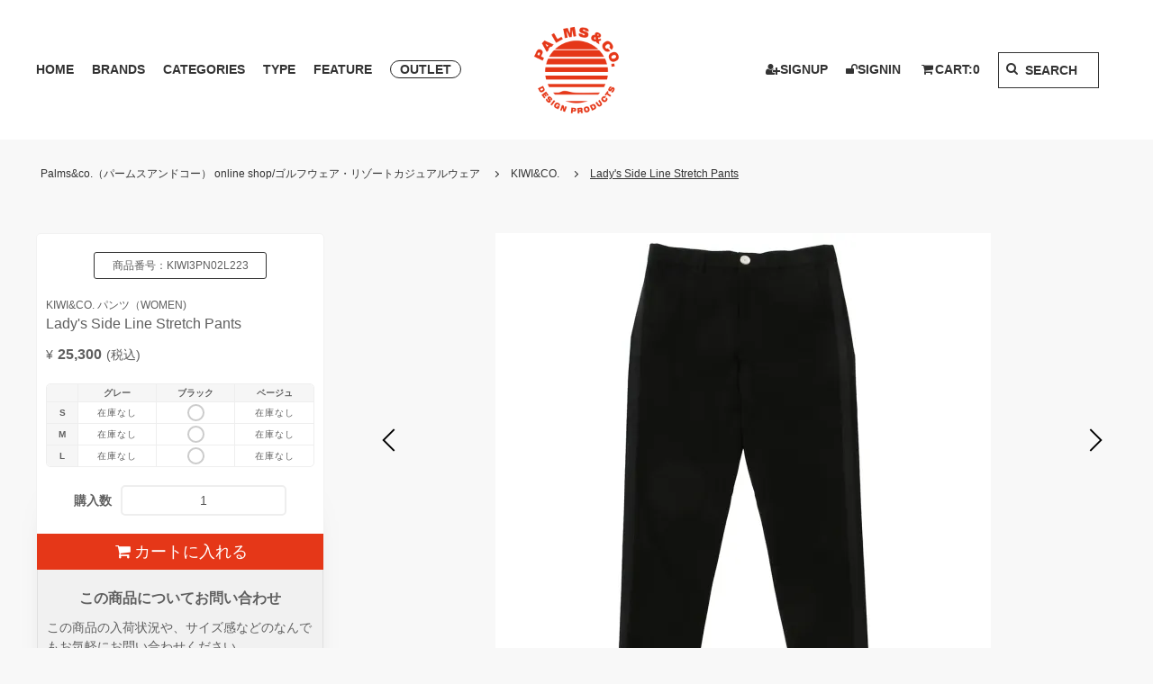

--- FILE ---
content_type: text/html; charset=EUC-JP
request_url: http://thepalmsandco.jp/?pid=168364945
body_size: 9785
content:
<!DOCTYPE html PUBLIC "-//W3C//DTD XHTML 1.0 Transitional//EN" "http://www.w3.org/TR/xhtml1/DTD/xhtml1-transitional.dtd">
<html xmlns:og="http://ogp.me/ns#" xmlns:fb="http://www.facebook.com/2008/fbml" xmlns:mixi="http://mixi-platform.com/ns#" xmlns="http://www.w3.org/1999/xhtml" xml:lang="ja" lang="ja" dir="ltr">
<head>
<meta http-equiv="content-type" content="text/html; charset=euc-jp" />
<meta http-equiv="X-UA-Compatible" content="IE=edge,chrome=1" />
<title>KIWI&amp;CO. パンツ（WOMEN) - Palms&amp;co.（パームスアンドコー） online shop/ゴルフウェア・リゾートカジュアルウェア</title>
<meta name="Keywords" content="KIWI&amp;CO. パンツ（WOMEN),ゴルフウェア,リゾートカジュアルウェア,KIWI,キウイ,PATRICK,パトリック,YOSHINORI KOTAKE,ヨシノリコタケ" />
<meta name="Description" content="「Palms&amp;co.（パームスアンドコー）」公式オンラインショップです。カジュアルスポーツへのオマージュを込めたアイテムデザインは、素材にこだわり、豊かなカラーパレットをベースにしたマークレス（MARKLESS）なアイテムを提案、販売しています。" />
<meta name="Author" content="Palms&amp;co." />
<meta name="Copyright" content="Press Inc." />
<meta http-equiv="content-style-type" content="text/css" />
<meta http-equiv="content-script-type" content="text/javascript" />
<link rel="stylesheet" href="http://thepalmsandco.jp/css/framework/colormekit.css" type="text/css" />
<link rel="stylesheet" href="http://thepalmsandco.jp/css/framework/colormekit-responsive.css" type="text/css" />
<link rel="stylesheet" href="https://img07.shop-pro.jp/PA01347/576/css/13/index.css?cmsp_timestamp=20220704193037" type="text/css" />
<link rel="stylesheet" href="https://img07.shop-pro.jp/PA01347/576/css/13/product.css?cmsp_timestamp=20220704193037" type="text/css" />

<link rel="alternate" type="application/rss+xml" title="rss" href="http://thepalmsandco.jp/?mode=rss" />
<link rel="shortcut icon" href="https://img07.shop-pro.jp/PA01347/576/favicon.ico?cmsp_timestamp=20260121175200" />
<script type="text/javascript" src="//ajax.googleapis.com/ajax/libs/jquery/1.11.0/jquery.min.js" ></script>
<meta property="og:title" content="KIWI&amp;CO. パンツ（WOMEN) - Palms&amp;co.（パームスアンドコー） online shop/ゴルフウェア・リゾートカジュアルウェア" />
<meta property="og:description" content="「Palms&amp;co.（パームスアンドコー）」公式オンラインショップです。カジュアルスポーツへのオマージュを込めたアイテムデザインは、素材にこだわり、豊かなカラーパレットをベースにしたマークレス（MARKLESS）なアイテムを提案、販売しています。" />
<meta property="og:url" content="http://thepalmsandco.jp?pid=168364945" />
<meta property="og:site_name" content="Palms&co.（パームスアンドコー） online shop/ゴルフウェア・リゾートカジュアルウェア" />
<meta property="og:image" content="https://img07.shop-pro.jp/PA01347/576/product/168364945.jpg?cmsp_timestamp=20220824101456"/>
<meta property="og:type" content="product" />
<meta property="product:price:amount" content="25300" />
<meta property="product:price:currency" content="JPY" />
<meta property="product:product_link" content="http://thepalmsandco.jp?pid=168364945" />
<script>
  (function(i,s,o,g,r,a,m){i['GoogleAnalyticsObject']=r;i[r]=i[r]||function(){
  (i[r].q=i[r].q||[]).push(arguments)},i[r].l=1*new Date();a=s.createElement(o),
  m=s.getElementsByTagName(o)[0];a.async=1;a.src=g;m.parentNode.insertBefore(a,m)
  })(window,document,'script','//www.google-analytics.com/analytics.js','ga');

  ga('create', 'UA-75675361-2', 'auto');
  ga('send', 'pageview');

</script>
<script>
  var Colorme = {"page":"product","shop":{"account_id":"PA01347576","title":"Palms&co.\uff08\u30d1\u30fc\u30e0\u30b9\u30a2\u30f3\u30c9\u30b3\u30fc\uff09 online shop\/\u30b4\u30eb\u30d5\u30a6\u30a7\u30a2\u30fb\u30ea\u30be\u30fc\u30c8\u30ab\u30b8\u30e5\u30a2\u30eb\u30a6\u30a7\u30a2"},"basket":{"total_price":0,"items":[]},"customer":{"id":null},"inventory_control":"option","product":{"shop_uid":"PA01347576","id":168364945,"name":"KIWI&CO. \u30d1\u30f3\u30c4\uff08WOMEN)","model_number":"KIWI3PN02L223","stock_num":5,"sales_price":23000,"sales_price_including_tax":25300,"variants":[{"id":1,"option1_value":"\u30b0\u30ec\u30fc","option2_value":"S","title":"\u30b0\u30ec\u30fc\u3000\u00d7\u3000S","model_number":"KIWI3PN02L223-C015-S","stock_num":0,"option_price":23000,"option_price_including_tax":25300,"option_members_price":23000,"option_members_price_including_tax":25300},{"id":2,"option1_value":"\u30b0\u30ec\u30fc","option2_value":"M","title":"\u30b0\u30ec\u30fc\u3000\u00d7\u3000M","model_number":"KIWI3PN02L223-C015-M","stock_num":0,"option_price":23000,"option_price_including_tax":25300,"option_members_price":23000,"option_members_price_including_tax":25300},{"id":3,"option1_value":"\u30b0\u30ec\u30fc","option2_value":"L","title":"\u30b0\u30ec\u30fc\u3000\u00d7\u3000L","model_number":"KIWI3PN02L223-C015-L","stock_num":0,"option_price":23000,"option_price_including_tax":25300,"option_members_price":23000,"option_members_price_including_tax":25300},{"id":4,"option1_value":"\u30d6\u30e9\u30c3\u30af","option2_value":"S","title":"\u30d6\u30e9\u30c3\u30af\u3000\u00d7\u3000S","model_number":"KIWI3PN02L223-C019-S","stock_num":2,"option_price":23000,"option_price_including_tax":25300,"option_members_price":23000,"option_members_price_including_tax":25300},{"id":5,"option1_value":"\u30d6\u30e9\u30c3\u30af","option2_value":"M","title":"\u30d6\u30e9\u30c3\u30af\u3000\u00d7\u3000M","model_number":"KIWI3PN02L223-C019-M","stock_num":1,"option_price":23000,"option_price_including_tax":25300,"option_members_price":23000,"option_members_price_including_tax":25300},{"id":6,"option1_value":"\u30d6\u30e9\u30c3\u30af","option2_value":"L","title":"\u30d6\u30e9\u30c3\u30af\u3000\u00d7\u3000L","model_number":"KIWI3PN02L223-C019-L","stock_num":2,"option_price":23000,"option_price_including_tax":25300,"option_members_price":23000,"option_members_price_including_tax":25300},{"id":7,"option1_value":"\u30d9\u30fc\u30b8\u30e5","option2_value":"S","title":"\u30d9\u30fc\u30b8\u30e5\u3000\u00d7\u3000S","model_number":"KIWI3PN02L223-C020-S","stock_num":0,"option_price":23000,"option_price_including_tax":25300,"option_members_price":23000,"option_members_price_including_tax":25300},{"id":8,"option1_value":"\u30d9\u30fc\u30b8\u30e5","option2_value":"M","title":"\u30d9\u30fc\u30b8\u30e5\u3000\u00d7\u3000M","model_number":"KIWI3PN02L223-C020-M","stock_num":0,"option_price":23000,"option_price_including_tax":25300,"option_members_price":23000,"option_members_price_including_tax":25300},{"id":9,"option1_value":"\u30d9\u30fc\u30b8\u30e5","option2_value":"L","title":"\u30d9\u30fc\u30b8\u30e5\u3000\u00d7\u3000L","model_number":"KIWI3PN02L223-C020-L","stock_num":0,"option_price":23000,"option_price_including_tax":25300,"option_members_price":23000,"option_members_price_including_tax":25300}],"category":{"id_big":2091628,"id_small":0},"groups":[{"id":1362257},{"id":1360707},{"id":1358787}],"members_price":23000,"members_price_including_tax":25300}};

  (function() {
    function insertScriptTags() {
      var scriptTagDetails = [];
      var entry = document.getElementsByTagName('script')[0];

      scriptTagDetails.forEach(function(tagDetail) {
        var script = document.createElement('script');

        script.type = 'text/javascript';
        script.src = tagDetail.src;
        script.async = true;

        if( tagDetail.integrity ) {
          script.integrity = tagDetail.integrity;
          script.setAttribute('crossorigin', 'anonymous');
        }

        entry.parentNode.insertBefore(script, entry);
      })
    }

    window.addEventListener('load', insertScriptTags, false);
  })();
</script>
<script async src="https://zen.one/analytics.js"></script>
</head>
<body>
<meta name="colorme-acc-payload" content="?st=1&pt=10029&ut=168364945&at=PA01347576&v=20260130122317&re=&cn=9361488f87e8e3421c4016d08bd3ecd6" width="1" height="1" alt="" /><script>!function(){"use strict";Array.prototype.slice.call(document.getElementsByTagName("script")).filter((function(t){return t.src&&t.src.match(new RegExp("dist/acc-track.js$"))})).forEach((function(t){return document.body.removeChild(t)})),function t(c){var r=arguments.length>1&&void 0!==arguments[1]?arguments[1]:0;if(!(r>=c.length)){var e=document.createElement("script");e.onerror=function(){return t(c,r+1)},e.src="https://"+c[r]+"/dist/acc-track.js?rev=3",document.body.appendChild(e)}}(["acclog001.shop-pro.jp","acclog002.shop-pro.jp"])}();</script><link rel="stylesheet" href="http://thepalmsandco.com/pac/css/reset.css">
<link rel="stylesheet" href="http://thepalmsandco.com/pac2/css/common.css">
<link rel="stylesheet" href="http://thepalmsandco.com/pac2/css/style.css">
<link rel="stylesheet" href="http://thepalmsandco.com/pac/css/flexslider.css">
<link rel="stylesheet" href="https://maxcdn.bootstrapcdn.com/font-awesome/4.6.3/css/font-awesome.min.css">
<script src="http://thepalmsandco.com/pac/js/palmsonline.js"></script>
<script src="http://thepalmsandco.com/pac/js/jquery.flexslider-min.js"></script>
<script>(function(d, s, id) {
  var js, fjs = d.getElementsByTagName(s)[0];
  if (d.getElementById(id)) return;
  js = d.createElement(s); js.id = id;
  js.src = "//connect.facebook.net/ja_JP/sdk.js#xfbml=1&version=v2.5&appId=981831671906592";
  fjs.parentNode.insertBefore(js, fjs);
}(document, 'script', 'facebook-jssdk'));</script>

<div id="wrapper">
	<header class="hd">
		<div class="hd-inner">
			<button class="hd-navbtn for-sp" type="button"><span></span><p>メニュー</p></button>
			<nav class="hd-nav">
								<div class="hd-nav__regist for-sp">
					<a href="https://thepalmsandco.shop-pro.jp/customer/signup/new">新規会員登録</a>
				</div>
								<ul>
					<li><a href="./">HOME</a></li>
					<li class="for-sp"><a href="https://thepalmsandco.shop-pro.jp/cart/proxy/basket?shop_id=PA01347576&shop_domain=thepalmsandco.jp">CART</a></li>
					<li class="toggle"><span>BRANDS</span>
						<div class="hd-submenu">
							<ul>
																<li><a href="http://thepalmsandco.jp/?mode=cate&cbid=2091628&csid=0&sort=n">KIWI&CO.</a></li>
																<li><a href="http://thepalmsandco.jp/?mode=cate&cbid=2915400&csid=0&sort=n">PALMS & ELORD</a></li>
																<li><a href="http://thepalmsandco.jp/?mode=cate&cbid=2094636&csid=0&sort=n">PATRICK for PALMS&CO.</a></li>
																<li><a href="http://thepalmsandco.jp/?mode=cate&cbid=2094637&csid=0&sort=n">YOSHINORI KOTAKE DESIGN for PALMS&CO.</a></li>
																<li><a href="http://thepalmsandco.jp/?mode=cate&cbid=2283385&csid=0&sort=n">SERGIO TACCHINI for PALMS&CO.</a></li>
															</ul>
						</div>
					</li>
					<li class="toggle"><span>CATEGORIES</span>
						<div class="hd-submenu submenu-cat">
							<ul>
																																																																				<li class="group-1763605"><a href="http://thepalmsandco.jp/?mode=grp&gid=1763605&sort=n">RESERVATION</a></li>
																															<li class="group-2611332"><a href="http://thepalmsandco.jp/?mode=grp&gid=2611332&sort=n">OUTLET</a></li>
																															<li class="group-1358737"><a href="http://thepalmsandco.jp/?mode=grp&gid=1358737&sort=n">ポロ</a></li>
																															<li class="group-1358740"><a href="http://thepalmsandco.jp/?mode=grp&gid=1358740&sort=n">パンツ</a></li>
																															<li class="group-2732931"><a href="http://thepalmsandco.jp/?mode=grp&gid=2732931&sort=n">ワンピース</a></li>
																															<li class="group-2733656"><a href="http://thepalmsandco.jp/?mode=grp&gid=2733656&sort=n">スカート</a></li>
																															<li class="group-1642147"><a href="http://thepalmsandco.jp/?mode=grp&gid=1642147&sort=n">カットソー</a></li>
																															<li class="group-1358744"><a href="http://thepalmsandco.jp/?mode=grp&gid=1358744&sort=n">ニット</a></li>
																															<li class="group-1358756"><a href="http://thepalmsandco.jp/?mode=grp&gid=1358756&sort=n">スウェット</a></li>
																															<li class="group-3056355"><a href="http://thepalmsandco.jp/?mode=grp&gid=3056355&sort=n">シャツ</a></li>
																															<li class="group-2816357"><a href="http://thepalmsandco.jp/?mode=grp&gid=2816357&sort=n">ベスト</a></li>
																															<li class="group-1358758"><a href="http://thepalmsandco.jp/?mode=grp&gid=1358758&sort=n">アウター</a></li>
																															<li class="group-1358766"><a href="http://thepalmsandco.jp/?mode=grp&gid=1358766&sort=n">シューズ</a></li>
																															<li class="group-1358765"><a href="http://thepalmsandco.jp/?mode=grp&gid=1358765&sort=n">キャップ</a></li>
																															<li class="group-1358761"><a href="http://thepalmsandco.jp/?mode=grp&gid=1358761&sort=n">アクセサリー</a></li>
																															<li class="group-2644069"><a href="http://thepalmsandco.jp/?mode=grp&gid=2644069&sort=n">NEW</a></li>
																						</ul>
						</div>
					</li>
					<li class="toggle"><span>TYPE</span>
						<div class="hd-submenu submenu-type">
							<ul>
								<li><a href="http://thepalmsandco.jp/?mode=grp&gid=1361326">MENS</a></li>
								<li><a href="http://thepalmsandco.jp/?mode=grp&gid=1361327">WOMEN</a></li>
							</ul>
						</div>
					</li>
										<li class="toggle"><span>FEATURE</span>
						<div class="hd-submenu submenu-type">
							<ul>
								<li><a href="http://thepalmsandco.jp/?mode=grp&gid=1360707&sort=n">SEASON RECOMMEND</a></li>
															<li><a href="http://thepalmsandco.jp/?mode=f10">雑誌掲載アイテム　2017 & 2018</a></li>
															<li><a href="http://thepalmsandco.jp/?mode=f13">「自宅外受け取り」サービス開始</a></li>
															<li><a href="http://thepalmsandco.jp/?mode=f15">LOOK BOOK 2020 AW</a></li>
															<li><a href="http://thepalmsandco.jp/?mode=f16">LOOK BOOK 2021 SS</a></li>
															<li><a href="http://thepalmsandco.jp/?mode=f17">LOOK BOOK 2021 AW</a></li>
															<li><a href="http://thepalmsandco.jp/?mode=f18">LOOK BOOK 2022 SS</a></li>
															<li><a href="http://thepalmsandco.jp/?mode=f19">LOOK BOOK 2022 AW</a></li>
															<li><a href="http://thepalmsandco.jp/?mode=f20">LOOK BOOK 2023 SS</a></li>
														</ul>
						</div>
					</li>
										<li class="outlet"><a href="http://thepalmsandco.jp/?mode=grp&gid=2611332&sort=n">OUTLET</a></span>
				</ul>
				<ul class="hd-sns for-sp">
					<li><a href="https://www.facebook.com/thepalmsandco/" target="_blank"><i class="fa fa-facebook fa-fw" aria-hidden="true"></i>Facebook</a></li>
					<li><a href="https://www.instagram.com/palmsandco.official/" target="_blank"><i class="fa fa-instagram fa-fw" aria-hidden="true"></i>Instagram</a></li>
				</ul>
			</nav>
			<h1 class="hd-logo"><a href="./"><img src="https://img07.shop-pro.jp/PA01347/576/PA01347576.png?cmsp_timestamp=20260121175200" alt="Palms&amp;co.（パームスアンドコー） online shop/ゴルフウェア・リゾートカジュアルウェア" /></a></h1>
			<div class="hd-tool">
				<ul>
				                      						<li class="for-pc"><a href="https://thepalmsandco.shop-pro.jp/customer/signup/new"><i class="fa fa-user-plus" aria-hidden="true"></i><span class="for-pc">SIGNUP</span></a></li>
												<li><a href="http://thepalmsandco.jp/?mode=login&shop_back_url=http%3A%2F%2Fthepalmsandco.jp%2F"><i class="fa fa-unlock" aria-hidden="true"></i><span class="for-pc">SIGNIN</span></a></li>
														<li class="for-pc"><a href="https://thepalmsandco.shop-pro.jp/cart/proxy/basket?shop_id=PA01347576&shop_domain=thepalmsandco.jp"><i class="fa fa-shopping-cart fa-fw" aria-hidden="true"></i><span class="for-pc">CART:<span class="hd-cart__num">0</span></span></a></li>
					<li class="hd-srch for-pc"><form action="http://thepalmsandco.jp/" method="GET"><input type="hidden" name="mode" value="srh" /><input type="hidden" name="sort" value="n" /><i class="fa fa-search fa-fw" aria-hidden="true"></i><input type="text" name="keyword" placeholder="SEARCH"></form></li>
					<li class="hd-srch for-sp"><button type="button"><i class="fa fa-search fa-fw" aria-hidden="true"></i></button></li>
				</ul>
			</div>
		</div>
	</header>
	<div class="srch-sp for-sp">
		<form action="http://thepalmsandco.jp/" method="GET"><input type="hidden" name="mode" value="srh" /><input type="hidden" name="sort" value="n" /><input type="text" name="keyword" placeholder="何かお探しですか？"></form>
		<button class="srch-close"><i class="fa fa-times fa-fw" aria-hidden="true"></i>閉じる</button>
	</div>

	<div class="main">
			<div class="inner float">
					<form name="product_form" method="post" action="https://thepalmsandco.shop-pro.jp/cart/proxy/basket/items/add">
<link rel="stylesheet" type="text/css" href="//cdn.jsdelivr.net/npm/slick-carousel@1.8.1/slick/slick.css"/>
<div class="bc">
	<ol>
		<li><a href="./">Palms&amp;co.（パームスアンドコー） online shop/ゴルフウェア・リゾートカジュアルウェア</a></li>
				<li><a href="?mode=cate&cbid=2091628&csid=0&sort=n">KIWI&CO.</a></li>
				<li class="current"><span>Lady's Side Line Stretch Pants</span></li>
	</ol>
</div>

<div class="prod_head">
		<div class="prod-img">
		<ul class="prod-slider">
						<li data-thumb="https://img07.shop-pro.jp/PA01347/576/product/168364945.jpg?cmsp_timestamp=20220824101456"><img src="https://img07.shop-pro.jp/PA01347/576/product/168364945.jpg?cmsp_timestamp=20220824101456" alt=""></li>
																	<li data-thumb="https://img07.shop-pro.jp/PA01347/576/product/168364945_o1.jpg?cmsp_timestamp=20220824101456"><img src="https://img07.shop-pro.jp/PA01347/576/product/168364945_o1.jpg?cmsp_timestamp=20220824101456" alt=""></li>
															<li data-thumb="https://img07.shop-pro.jp/PA01347/576/product/168364945_o2.jpg?cmsp_timestamp=20220824101456"><img src="https://img07.shop-pro.jp/PA01347/576/product/168364945_o2.jpg?cmsp_timestamp=20220824101456" alt=""></li>
															<li data-thumb="https://img07.shop-pro.jp/PA01347/576/product/168364945_o3.jpg?cmsp_timestamp=20220824101456"><img src="https://img07.shop-pro.jp/PA01347/576/product/168364945_o3.jpg?cmsp_timestamp=20220824101456" alt=""></li>
															<li data-thumb="https://img07.shop-pro.jp/PA01347/576/product/168364945_o4.jpg?cmsp_timestamp=20220824101456"><img src="https://img07.shop-pro.jp/PA01347/576/product/168364945_o4.jpg?cmsp_timestamp=20220824101456" alt=""></li>
															<li data-thumb="https://img07.shop-pro.jp/PA01347/576/product/168364945_o5.jpg?cmsp_timestamp=20220824101456"><img src="https://img07.shop-pro.jp/PA01347/576/product/168364945_o5.jpg?cmsp_timestamp=20220824101456" alt=""></li>
															<li data-thumb="https://img07.shop-pro.jp/PA01347/576/product/168364945_o6.jpg?cmsp_timestamp=20220824101456"><img src="https://img07.shop-pro.jp/PA01347/576/product/168364945_o6.jpg?cmsp_timestamp=20220824101456" alt=""></li>
															<li data-thumb="https://img07.shop-pro.jp/PA01347/576/product/168364945_o7.jpg?cmsp_timestamp=20220824101456"><img src="https://img07.shop-pro.jp/PA01347/576/product/168364945_o7.jpg?cmsp_timestamp=20220824101456" alt=""></li>
															<li data-thumb="https://img07.shop-pro.jp/PA01347/576/product/168364945_o8.jpg?cmsp_timestamp=20220824101456"><img src="https://img07.shop-pro.jp/PA01347/576/product/168364945_o8.jpg?cmsp_timestamp=20220824101456" alt=""></li>
															<li data-thumb="https://img07.shop-pro.jp/PA01347/576/product/168364945_o9.jpg?cmsp_timestamp=20220824101456"><img src="https://img07.shop-pro.jp/PA01347/576/product/168364945_o9.jpg?cmsp_timestamp=20220824101456" alt=""></li>
															<li data-thumb="https://img07.shop-pro.jp/PA01347/576/product/168364945_o10.jpg?cmsp_timestamp=20220824101456"><img src="https://img07.shop-pro.jp/PA01347/576/product/168364945_o10.jpg?cmsp_timestamp=20220824101456" alt=""></li>
															<li data-thumb="https://img07.shop-pro.jp/PA01347/576/product/168364945_o11.jpg?cmsp_timestamp=20220824101456"><img src="https://img07.shop-pro.jp/PA01347/576/product/168364945_o11.jpg?cmsp_timestamp=20220824101456" alt=""></li>
															<li data-thumb="https://img07.shop-pro.jp/PA01347/576/product/168364945_o12.jpg?cmsp_timestamp=20220525151420"><img src="https://img07.shop-pro.jp/PA01347/576/product/168364945_o12.jpg?cmsp_timestamp=20220525151420" alt=""></li>
															<li data-thumb="https://img07.shop-pro.jp/PA01347/576/product/168364945_o13.jpg?cmsp_timestamp=20220525151420"><img src="https://img07.shop-pro.jp/PA01347/576/product/168364945_o13.jpg?cmsp_timestamp=20220525151420" alt=""></li>
															<li data-thumb="https://img07.shop-pro.jp/PA01347/576/product/168364945_o14.jpg?cmsp_timestamp=20220525151420"><img src="https://img07.shop-pro.jp/PA01347/576/product/168364945_o14.jpg?cmsp_timestamp=20220525151420" alt=""></li>
															<li data-thumb="https://img07.shop-pro.jp/PA01347/576/product/168364945_o15.jpg?cmsp_timestamp=20220525151420"><img src="https://img07.shop-pro.jp/PA01347/576/product/168364945_o15.jpg?cmsp_timestamp=20220525151420" alt=""></li>
															<li data-thumb="https://img07.shop-pro.jp/PA01347/576/product/168364945_o16.jpg?cmsp_timestamp=20220525151420"><img src="https://img07.shop-pro.jp/PA01347/576/product/168364945_o16.jpg?cmsp_timestamp=20220525151420" alt=""></li>
																																																																																																																																																																																																																																																			</ul>
		<ul class="prod-slider_thumb">
						<li data-thumb="https://img07.shop-pro.jp/PA01347/576/product/168364945.jpg?cmsp_timestamp=20220824101456"><img src="https://img07.shop-pro.jp/PA01347/576/product/168364945.jpg?cmsp_timestamp=20220824101456" alt=""></li>
																	<li data-thumb="https://img07.shop-pro.jp/PA01347/576/product/168364945_o1.jpg?cmsp_timestamp=20220824101456"><img src="https://img07.shop-pro.jp/PA01347/576/product/168364945_o1.jpg?cmsp_timestamp=20220824101456" alt=""></li>
															<li data-thumb="https://img07.shop-pro.jp/PA01347/576/product/168364945_o2.jpg?cmsp_timestamp=20220824101456"><img src="https://img07.shop-pro.jp/PA01347/576/product/168364945_o2.jpg?cmsp_timestamp=20220824101456" alt=""></li>
															<li data-thumb="https://img07.shop-pro.jp/PA01347/576/product/168364945_o3.jpg?cmsp_timestamp=20220824101456"><img src="https://img07.shop-pro.jp/PA01347/576/product/168364945_o3.jpg?cmsp_timestamp=20220824101456" alt=""></li>
															<li data-thumb="https://img07.shop-pro.jp/PA01347/576/product/168364945_o4.jpg?cmsp_timestamp=20220824101456"><img src="https://img07.shop-pro.jp/PA01347/576/product/168364945_o4.jpg?cmsp_timestamp=20220824101456" alt=""></li>
															<li data-thumb="https://img07.shop-pro.jp/PA01347/576/product/168364945_o5.jpg?cmsp_timestamp=20220824101456"><img src="https://img07.shop-pro.jp/PA01347/576/product/168364945_o5.jpg?cmsp_timestamp=20220824101456" alt=""></li>
															<li data-thumb="https://img07.shop-pro.jp/PA01347/576/product/168364945_o6.jpg?cmsp_timestamp=20220824101456"><img src="https://img07.shop-pro.jp/PA01347/576/product/168364945_o6.jpg?cmsp_timestamp=20220824101456" alt=""></li>
															<li data-thumb="https://img07.shop-pro.jp/PA01347/576/product/168364945_o7.jpg?cmsp_timestamp=20220824101456"><img src="https://img07.shop-pro.jp/PA01347/576/product/168364945_o7.jpg?cmsp_timestamp=20220824101456" alt=""></li>
															<li data-thumb="https://img07.shop-pro.jp/PA01347/576/product/168364945_o8.jpg?cmsp_timestamp=20220824101456"><img src="https://img07.shop-pro.jp/PA01347/576/product/168364945_o8.jpg?cmsp_timestamp=20220824101456" alt=""></li>
															<li data-thumb="https://img07.shop-pro.jp/PA01347/576/product/168364945_o9.jpg?cmsp_timestamp=20220824101456"><img src="https://img07.shop-pro.jp/PA01347/576/product/168364945_o9.jpg?cmsp_timestamp=20220824101456" alt=""></li>
															<li data-thumb="https://img07.shop-pro.jp/PA01347/576/product/168364945_o10.jpg?cmsp_timestamp=20220824101456"><img src="https://img07.shop-pro.jp/PA01347/576/product/168364945_o10.jpg?cmsp_timestamp=20220824101456" alt=""></li>
															<li data-thumb="https://img07.shop-pro.jp/PA01347/576/product/168364945_o11.jpg?cmsp_timestamp=20220824101456"><img src="https://img07.shop-pro.jp/PA01347/576/product/168364945_o11.jpg?cmsp_timestamp=20220824101456" alt=""></li>
															<li data-thumb="https://img07.shop-pro.jp/PA01347/576/product/168364945_o12.jpg?cmsp_timestamp=20220525151420"><img src="https://img07.shop-pro.jp/PA01347/576/product/168364945_o12.jpg?cmsp_timestamp=20220525151420" alt=""></li>
															<li data-thumb="https://img07.shop-pro.jp/PA01347/576/product/168364945_o13.jpg?cmsp_timestamp=20220525151420"><img src="https://img07.shop-pro.jp/PA01347/576/product/168364945_o13.jpg?cmsp_timestamp=20220525151420" alt=""></li>
															<li data-thumb="https://img07.shop-pro.jp/PA01347/576/product/168364945_o14.jpg?cmsp_timestamp=20220525151420"><img src="https://img07.shop-pro.jp/PA01347/576/product/168364945_o14.jpg?cmsp_timestamp=20220525151420" alt=""></li>
															<li data-thumb="https://img07.shop-pro.jp/PA01347/576/product/168364945_o15.jpg?cmsp_timestamp=20220525151420"><img src="https://img07.shop-pro.jp/PA01347/576/product/168364945_o15.jpg?cmsp_timestamp=20220525151420" alt=""></li>
															<li data-thumb="https://img07.shop-pro.jp/PA01347/576/product/168364945_o16.jpg?cmsp_timestamp=20220525151420"><img src="https://img07.shop-pro.jp/PA01347/576/product/168364945_o16.jpg?cmsp_timestamp=20220525151420" alt=""></li>
																																																																																																																																																																																																																																																			</ul>
	</div>
	<div class="prod_head-form">
		<div id="cart" class="form bloc">
			<p class="form-id">商品番号：<span>KIWI3PN02L223</span></p>
			<p class="form-name">
				KIWI&CO. パンツ（WOMEN)</p>
			<h2 class="form-exam">Lady's Side Line Stretch Pants</h2>

		  
								<p class="form-price">&yen;<strong>25,300</strong><span>(税込)</span></p>

		  
									<div class="form-option">
									<table id="option_tbl"><tr class="stock_head"><td class="none">&nbsp;</td><th class="cell_1">グレー</th><th class="cell_1">ブラック</th><th class="cell_1">ベージュ</th></tr><tr><th class="cell_1">S</th><td class="cell_2"><span class="table_price">25,300円(税込)</span><br /><span class="stock_zero">在庫なし</span></td><td class="cell_2"><div><input type="radio" name="option" value="80063605,1,80063606,0" checked="checked" id="0-1" /></div><label for=0-1 style="display:block;"><span class="table_price">25,300円(税込)</span><br /><span class="t_stock_num">残り2点 </span></label></td><td class="cell_2"><span class="table_price">25,300円(税込)</span><br /><span class="stock_zero">在庫なし</span></td></tr><tr><th class="cell_1">M</th><td class="cell_2"><span class="table_price">25,300円(税込)</span><br /><span class="stock_zero">在庫なし</span></td><td class="cell_2"><div><input type="radio" name="option" value="80063605,1,80063606,1" id="1-4" /></div><label for=1-4 style="display:block;"><span class="table_price">25,300円(税込)</span><br /><span class="t_stock_num">残り1点 </span></label></td><td class="cell_2"><span class="table_price">25,300円(税込)</span><br /><span class="stock_zero">在庫なし</span></td></tr><tr><th class="cell_1">L</th><td class="cell_2"><span class="table_price">25,300円(税込)</span><br /><span class="stock_zero">在庫なし</span></td><td class="cell_2"><div><input type="radio" name="option" value="80063605,1,80063606,2" id="2-7" /></div><label for=2-7 style="display:block;"><span class="table_price">25,300円(税込)</span><br /><span class="t_stock_num">残り2点 </span></label></td><td class="cell_2"><span class="table_price">25,300円(税込)</span><br /><span class="stock_zero">在庫なし</span></td></tr></table>
							</div>
										<div class="form-num"><label for="num">購入数</label><input id="num" name="product_num" type="text" value="1"></div>
				<p class="stock_error hide"></p>
				<div class="form-btn"><button type="submit"><i class="fa fa-shopping-cart fa-fw" aria-hidden="true"></i><span>カートに入れる</span></button></div>
						<input type="hidden" name="user_hash" value="01f093f441768cbc4190ba5166946d48"><input type="hidden" name="members_hash" value="01f093f441768cbc4190ba5166946d48"><input type="hidden" name="shop_id" value="PA01347576"><input type="hidden" name="product_id" value="168364945"><input type="hidden" name="members_id" value=""><input type="hidden" name="back_url" value="http://thepalmsandco.jp/?pid=168364945"><input type="hidden" name="reference_token" value="5dc0fda455ea4bd3a41198f3f89aa326"><input type="hidden" name="shop_domain" value="thepalmsandco.jp">
			<div class="item-mail">
				<h3>この商品についてお問い合わせ</h3>
				<p>この商品の入荷状況や、サイズ感などのなんでもお気軽にお問い合わせください。<br>お問い合わせの際は下記商品番号をご記入ください。</p>
				<div class="item-mail__pid">KIWI3PN02L223</div>
				<div class="item-mail__btn"><a href="https://thepalmsandco.shop-pro.jp/customer/products/168364945/inquiries/new"><i class="fa fa-envelope fa-fw" aria-hidden="true"></i>お問い合わせフォームへ</a></div>
			</div>
		</div>
		<div class="sns for-pc">
			<ul>
				<li><div class="line-it-button" data-lang="ja" data-type="share-a" data-ver="3"
                         data-color="default" data-size="small" data-count="false" style="display: none;"></div>
                       <script src="https://www.line-website.com/social-plugins/js/thirdparty/loader.min.js" async="async" defer="defer"></script></li>
				<li></li>
				<li><a href="https://twitter.com/share" class="twitter-share-button" data-url="http://thepalmsandco.jp/?pid=168364945" data-text="" data-lang="ja" >ツイート</a>
<script charset="utf-8">!function(d,s,id){var js,fjs=d.getElementsByTagName(s)[0],p=/^http:/.test(d.location)?'http':'https';if(!d.getElementById(id)){js=d.createElement(s);js.id=id;js.src=p+'://platform.twitter.com/widgets.js';fjs.parentNode.insertBefore(js,fjs);}}(document, 'script', 'twitter-wjs');</script></li>
			</ul>
		</div>
	</div>
</div>

<div class="prod">
	<div class="sns for-sp">
		<ul>
			<li><div class="line-it-button" data-lang="ja" data-type="share-a" data-ver="3"
                         data-color="default" data-size="small" data-count="false" style="display: none;"></div>
                       <script src="https://www.line-website.com/social-plugins/js/thirdparty/loader.min.js" async="async" defer="defer"></script></li>
			<li></li>
			<li><a href="https://twitter.com/share" class="twitter-share-button" data-url="http://thepalmsandco.jp/?pid=168364945" data-text="" data-lang="ja" >ツイート</a>
<script charset="utf-8">!function(d,s,id){var js,fjs=d.getElementsByTagName(s)[0],p=/^http:/.test(d.location)?'http':'https';if(!d.getElementById(id)){js=d.createElement(s);js.id=id;js.src=p+'://platform.twitter.com/widgets.js';fjs.parentNode.insertBefore(js,fjs);}}(document, 'script', 'twitter-wjs');</script></li>
		</ul>
	</div>
	<div class="prod-desc area">
		<p class="prod-desc__name for-sp">KIWI&CO. パンツ（WOMEN)</p>
		<h2 class="prod-desc__exam for-sp">Lady's Side Line Stretch Pants</h2>
					<h3 class="area-ttl">商品詳細</h3>
			暖かく耐久性に優れたモールスキン素材を使用したパンツです。モモ周りはややゆとりを持たせ、ヒザ下はテーパードをかけており、動きやすくすっきりとしたシルエット。ストレッチも効いています。サイドに施した誇張しすぎない同系色のラインテープがさりげないアクセントに。<br />
<br />
<br />
＊レギュラーフィット<br />
＊ストレッチ<br />
＊防風<br />
＊裏面＝フリース貼り<br />
＊左脇裾＝20cmファスナー<br />
<br />
素材　：コットン97%　ポリウレタン3％<br />
原産国：日本<br />
<br />
<br />
<table id="option_tbl" class="product_cart_table_box table table-bordered"><tbody><tr class="stock_head"><td class="none">&nbsp;</td><th class="cell_1">ウエスト</th><th class="cell_1">股上</th><th class="cell_1">股下</th><th class="cell_1">わたり幅</th><th class="cell_1">裾幅</th></tr><tr><th class="cell_1">S</th><td class="cell_2">74</td><td class="cell_2">22.5</td><td class="cell_2">68</td><td class="cell_2">25</td><td class="cell_2">13.5</td></tr><tr><th class="cell_1">M</th><td class="cell_2">78</td><td class="cell_2">23.5</td><td class="cell_2">70</td><td class="cell_2">26</td><td class="cell_2">14</td></tr><tr><th class="cell_1">L</th><td class="cell_2">82</td><td class="cell_2">24</td><td class="cell_2">72</td><td class="cell_2">27</td><td class="cell_2">14.5</td></tr></tr></tbody></table><br />
※単位：cm<br />
※上記サイズはパターン寸法になります。あくまでも目安になりますので、あらかじめご了承ください。
			</div>
	<div class="tocart">
		<div class="tocart-info">
			<h2>Lady's Side Line Stretch Pants</h2>

							<p>&yen;<strong>25,300</strong><span>(税込)</span></p>
			
		</div>
		<div class="tocart-btn">
			<a href="#cart"><i class="fa fa-shopping-cart fa-fw" aria-hidden="true"></i><span>カートに入れる</a>
		</div>
	</div>
	<div class="rel">
		<h4 class="rel-ttl">関連キーワード</h4>
		<ul class="rel-keyword">
					<li><a href="?mode=cate&cbid=2091628&csid=0&sort=n">KIWI&CO.</a></li>
		                            <li><a href="http://thepalmsandco.jp/?mode=grp&gid=1361327&sort=n">レディス</a></li>
                  <li><a href="http://thepalmsandco.jp/?mode=grp&gid=1362257&sort=n">パンツ</a></li>
                                <li><a href="http://thepalmsandco.jp/?mode=grp&gid=1360707&sort=n">SEASON RECOMMEND</a></li>
                                <li><a href="http://thepalmsandco.jp/?mode=grp&gid=1358740&sort=n">パンツ</a></li>
                  <li><a href="http://thepalmsandco.jp/?mode=grp&gid=1358787&sort=n">レディス</a></li>
                  		</ul>
	</div>
	<div class="rel">
		<h4 class="rel-ttl">ショッピングガイド</h4>
		<ul class="rel-guide">
			<li><a href="http://thepalmsandco.jp/?mode=sk#payment">決済について</a></li>
			<li><a href="http://thepalmsandco.jp/?mode=sk#delivery">配送について</a></li>
			<li><a href="/?mode=sk#cancel">返品について</a></li>
			<li><a href="http://thepalmsandco.jp/?mode=sk">特定商取引法に基づく表記</a></li>
		</ul>
	</div>
		<div class="rel">
		<h4 class="rel-ttl">おすすめアイテム</h4>
		<ul class="rel-rcmd">
					<li><a href="?pid=189897995"><img src="https://img07.shop-pro.jp/PA01347/576/product/189897995_th.jpg?cmsp_timestamp=20260113104050" alt="<img class='new_mark_img1' src='https://img.shop-pro.jp/img/new/icons1.gif' style='border:none;display:inline;margin:0px;padding:0px;width:auto;' />KIWI&CO. スウェット"><p>Raglan Sleeve Sweat Shirt</p></a></li>
					<li><a href="?pid=184410476"><img src="https://img07.shop-pro.jp/PA01347/576/product/184410476_th.jpg?cmsp_timestamp=20250115142244" alt="PALMS & ELORD キャップ"><p>P&E RESORT CAP</p></a></li>
					<li><a href="?pid=184726222"><img src="https://img07.shop-pro.jp/PA01347/576/product/184726222_th.jpg?cmsp_timestamp=20250203135155" alt="PALMS & ELORD シャツ"><p>P&E HAWAIIAN SHIRT UNISEX</p></a></li>
					<li><a href="?pid=184728143"><img src="https://img07.shop-pro.jp/PA01347/576/product/184728143_th.jpg?cmsp_timestamp=20250303135801" alt="PALMS & ELORD ポロ（MEN)"><p>P&E COOLMAX POLO MEN</p></a></li>
				</ul>
	</div>
	</div>

<div class="side">
	<div class="ssrch bloc">
		<dl>
			<dt>ブランドで探す</dt>
			<dd>
				<ul>
									<li><a href="http://thepalmsandco.jp/?mode=cate&cbid=2091628&csid=0&sort=n">KIWI&CO.</a></li>
									<li><a href="http://thepalmsandco.jp/?mode=cate&cbid=2915400&csid=0&sort=n">PALMS & ELORD</a></li>
									<li><a href="http://thepalmsandco.jp/?mode=cate&cbid=2094636&csid=0&sort=n">PATRICK for PALMS&CO.</a></li>
									<li><a href="http://thepalmsandco.jp/?mode=cate&cbid=2094637&csid=0&sort=n">YOSHINORI KOTAKE DESIGN for PALMS&CO.</a></li>
									<li><a href="http://thepalmsandco.jp/?mode=cate&cbid=2283385&csid=0&sort=n">SERGIO TACCHINI for PALMS&CO.</a></li>
								</ul>
			</dd>
			<dt>カテゴリで探す</dt>
			<dd>
				<ul>
																																									<li class="group-1763605"><a href="http://thepalmsandco.jp/?mode=grp&gid=1763605&sort=n">RESERVATION</a></li>
																			<li class="group-2611332"><a href="http://thepalmsandco.jp/?mode=grp&gid=2611332&sort=n">OUTLET</a></li>
																			<li class="group-1358737"><a href="http://thepalmsandco.jp/?mode=grp&gid=1358737&sort=n">ポロ</a></li>
																			<li class="group-1358740"><a href="http://thepalmsandco.jp/?mode=grp&gid=1358740&sort=n">パンツ</a></li>
																			<li class="group-2732931"><a href="http://thepalmsandco.jp/?mode=grp&gid=2732931&sort=n">ワンピース</a></li>
																			<li class="group-2733656"><a href="http://thepalmsandco.jp/?mode=grp&gid=2733656&sort=n">スカート</a></li>
																			<li class="group-1642147"><a href="http://thepalmsandco.jp/?mode=grp&gid=1642147&sort=n">カットソー</a></li>
																			<li class="group-1358744"><a href="http://thepalmsandco.jp/?mode=grp&gid=1358744&sort=n">ニット</a></li>
																			<li class="group-1358756"><a href="http://thepalmsandco.jp/?mode=grp&gid=1358756&sort=n">スウェット</a></li>
																			<li class="group-3056355"><a href="http://thepalmsandco.jp/?mode=grp&gid=3056355&sort=n">シャツ</a></li>
																			<li class="group-2816357"><a href="http://thepalmsandco.jp/?mode=grp&gid=2816357&sort=n">ベスト</a></li>
																			<li class="group-1358758"><a href="http://thepalmsandco.jp/?mode=grp&gid=1358758&sort=n">アウター</a></li>
																			<li class="group-1358766"><a href="http://thepalmsandco.jp/?mode=grp&gid=1358766&sort=n">シューズ</a></li>
																			<li class="group-1358765"><a href="http://thepalmsandco.jp/?mode=grp&gid=1358765&sort=n">キャップ</a></li>
																			<li class="group-1358761"><a href="http://thepalmsandco.jp/?mode=grp&gid=1358761&sort=n">アクセサリー</a></li>
																			<li class="group-2644069"><a href="http://thepalmsandco.jp/?mode=grp&gid=2644069&sort=n">NEW</a></li>
													</ul>
			</dd>
			<dt>タイプ別</dt>
			<dd>
				<ul>
					<li><a href="http://thepalmsandco.jp/?mode=grp&gid=1361326&sort=n">MENS</a></li>
					<li><a href="http://thepalmsandco.jp/?mode=grp&gid=1361327&sort=n">WOMEN</a></li>
				</ul>
			</dd>
			<dt>グループ別</dt>
			<dd>
				<ul>
					<li><a href="/?mode=grp&gid=1360707&sort=n">SEASON RECOMMEND</a></li>
					<li><a href="/?mode=grp&gid=1360708&sort=n">REGULAR ITEM</a></li>
				</ul>
			</dd>
		</dl>
				<p class="side_outlet">
					<a href="http://thepalmsandco.jp/?mode=grp&gid=2611332&sort=n">OUTLET</a>
				</p>
	</div>
	</div>

</form>


<script type="text/javascript" src="//cdn.jsdelivr.net/npm/slick-carousel@1.8.1/slick/slick.min.js"></script>
<script>
 $('.prod-slider').slick({
  slidesToShow: 1,
  slidesToScroll: 1,
  arrows: false,
  fade: true,
  centerMode: true,
  asNavFor: '.prod-slider_thumb'
});
$('.prod-slider_thumb').slick({
  slidesToShow: 4,
  slidesToScroll: 1,
  asNavFor: '.prod-slider',
  dots: false,
  centerMode: true,
  focusOnSelect: true
});
</script>
<script type="text/javascript">
  ga('require', 'linker');
  ga('linker:autoLink', ['shop-pro.jp'], false, true);
</script>				</div>
	</div>
	
	<footer class="ft">
				<div class="ft-wrap">
			<div class="ft-main">
				<div class="ft-bloc ft-bloc__l">
					<h3>Palms&amp;co.</h3>
					<p>《PATRICK》や《YOSHINORI KOTAKE DESIGN》、《SERGIO TACCHINI》などのゴルフラインのデザインからディレクションまで手がける先鋭デザインユニット。オーセンティックなスポーツウェアをベースにしながら、様々なカルチャーから受けたインスピレーションを独自のフィルターで表現。また、イージーケア素材や機能素材などにも拘り、豊富なカラーパレットを用いたアイテムたちを生み出している。</p>
					<ul class="ft-main__sns">
						<li><a href="http://thepalmsandco.com/" target="_blank"><img src="http://thepalmsandco.com/pac/img/logo-w.svg">Brand Site</a></li>
						<li><a href="https://www.facebook.com/thepalmsandco/" target="_blank"><i class="fa fa-facebook" aria-hidden="true"></i>Facebook</a></li>
						<li><a href="https://www.instagram.com/palmsandco.official/" target="_blank"><i class="fa fa-instagram" aria-hidden="true"></i>Instagram</a></li>
					</ul>
				</div>
				<div class="ft-bloc ft-bloc__m">
					<h3 class="bdrnon">会社案内</h3>
					<div>
						<h4>PRESS Inc.</h4>
						<p>〒550-0013<br>大阪府大阪市西区新町1-33-1 One Shinmachi 703</p>
						<p><a href="https://thepalmsandco.shop-pro.jp/customer/inquiries/new" class="ft-bloc__mail"><i class="fa fa-envelope fa-fw" aria-hidden="true"></i>お問い合わせ</a></p>
					</div>
				</div>
			</div>
		</div>
		<div class="ft-nav">
			<ul>
				<li><a href="./">ホーム</a></li>
				<li><a href="http://thepalmsandco.jp/?mode=sk">ショッピングガイド</a></li>
				<li><a href="http://thepalmsandco.jp/?mode=privacy">プライバシーポリシー</a></li>
				<li><a href="https://thepalmsandco.shop-pro.jp/customer/newsletter/subscriptions/new">メルマガ登録・解除</a></li>
				                				<li><a href="https://thepalmsandco.shop-pro.jp/customer/signup/new">新規会員登録</a></li>
								<li><a href="http://thepalmsandco.jp/?mode=login&shop_back_url=http%3A%2F%2Fthepalmsandco.jp%2F">ログイン</a></li>
												<li><a href="https://thepalmsandco.shop-pro.jp/cart/proxy/basket?shop_id=PA01347576&shop_domain=thepalmsandco.jp">カートをみる</a></li>
				<li><a href="https://thepalmsandco.shop-pro.jp/customer/inquiries/new">お問い合わせ</a></li>
			</ul>
		</div>
		<div class="ft-rights">
			<p id="del">&copy; PRESS Inc.（プレスインク）</p>
			<a href="#wrapper" class="ft-top for-pc"><i class="fa fa-arrow-up" aria-hidden="true"></i></a>
		</div>
	</footer>
</div><script type="text/javascript" src="http://thepalmsandco.jp/js/cart.js" ></script>
<script type="text/javascript" src="http://thepalmsandco.jp/js/async_cart_in.js" ></script>
<script type="text/javascript" src="http://thepalmsandco.jp/js/product_stock.js" ></script>
<script type="text/javascript" src="http://thepalmsandco.jp/js/js.cookie.js" ></script>
<script type="text/javascript" src="http://thepalmsandco.jp/js/favorite_button.js" ></script>
</body></html>

--- FILE ---
content_type: text/css
request_url: https://img07.shop-pro.jp/PA01347/576/css/13/index.css?cmsp_timestamp=20220704193037
body_size: 357
content:
.group-2611332 {
  display: none !important;
}

.outlet a {
  padding: 1px 10px;
  border: 1px solid #222;
  border-radius: 50px;
}
.outlet a:hover {
  background: #222;
  color: #fff !important;
}
.side_outlet {
  margin-bottom: 30px;
  border-top: 1px solid #e0e0e0;
}
.side_outlet a {
  display: block;
  padding: 10px;
  font-weight: bold;
  font-size: 16px !important;
}
@media only screen and (max-width: 959px) {
  .outlet a {
    padding: 10px;
    border: none;
    background: #eee;
  }
}

--- FILE ---
content_type: text/css
request_url: https://img07.shop-pro.jp/PA01347/576/css/13/product.css?cmsp_timestamp=20220704193037
body_size: 956
content:
.slick-slide img {
  margin: auto;
}
.prod-slider_thumb {
  position: static !important;
  margin-top: 15px;
}
.prod-slider_thumb li {
  padding: 10px;
  box-sizing: border-box;
}
.slick-arrow {
  position: absolute;
  width: 50px;
  height: 50px;
  line-height: 50px;
  overflow: hidden;
  top: 30%;
  text-indent: 150%;
  background: transparent !important;
  font-size: 0;
}
.slick-arrow::before {
  content: "";
  display: block;
  width: 16px;
  height: 16px;
  border-top: 2px solid #000;
  border-right: 2px solid #000;
  position: absolute;
  top: 50%;
  margin-top: -10px;
}
.slick-prev {
  left: 0;
}
.slick-prev::before {
  transform: rotate(-135deg);
  left: 35%;
}
.slick-next {
  right: 0;
}
.slick-next::before {
  transform: rotate(45deg);
  right: 40%;
}

@media only screen and (max-width: 959px) {
.prod-img {
    width: 95% !important;
}
.prod-slider_thumb li {
  padding: 3px;
  box-sizing: border-box;
}
}


.prd_lst_none {
  text-align: center;
  margin: 20vh auto;
}

.form-price__general {
 font-size: 13px;
 margin: 10px;
 color: #9b9b9b;
 text-decoration: line-through;
}

--- FILE ---
content_type: text/css
request_url: http://thepalmsandco.com/pac/css/reset.css
body_size: 1352
content:
@charset 'UTF-8';

@import url(https://fonts.googleapis.com/css?family=Bitter:400,700,400italic);

@import url(https://fonts.googleapis.com/css?family=Bitter:400,700,400italic);

html,
body,
div,
span,
applet,
object,
iframe,
h1,
h2,
h3,
h4,
h5,
h6,
p,
blockquote,
pre,
a,
abbr,
acronym,
address,
big,
cite,
code,
del,
dfn,
em,
img,
ins,
kbd,
q,
s,
samp,
small,
strike,
strong,
sub,
sup,
tt,
var,
b,
u,
i,
center,
dl,
dt,
dd,
ol,
ul,
li,
fieldset,
form,
label,
legend,
table,
caption,
tbody,
tfoot,
thead,
tr,
th,
td,
article,
aside,
canvas,
details,
embed,
figure,
figcaption,
footer,
header,
hgroup,
menu,
nav,
output,
ruby,
section,
summary,
time,
mark,
audio,
video
{
    font-size: 100%;
    font-weight: 300;
    font-style: normal;

    margin: 0;
    padding: 0;

    vertical-align: baseline;
    text-decoration: none;

    border: 0;
}

article,
aside,
details,
figcaption,
figure,
footer,
header,
hgroup,
menu,
nav,
section
{
    display: block;
}

html
{
    line-height: 1.4;

    overflow-y: scroll;

    -webkit-appearance: none;
    -webkit-text-size-adjust: 100%;
}

body
{
    font-family: 'Hiragino Kaku Gothic ProN', '羝吾�眼�激����', YuGothic, Meiryo, sans-serif;

    height: 100%;

    color: #333;
}

blockquote,
q
{
    quotes: none;
}

blockquote:before,
blockquote:after,
q:before,
q:after
{
    content: '';
    content: none;
}

input,
textarea,
select
{
    font-family: 'Hiragino Kaku Gothic ProN', '羝吾�眼�激����', YuGothic, Meiryo, sans-serif;

    margin: 0;
    padding: 0;
}

ol,
ul
{
    list-style: none;
}

table
{
    border-spacing: 0;
    border-collapse: collapse;
}

caption,
th
{
    text-align: left;
}

a:focus
{
    outline: none;
}

.clearfix:after
{
    display: block;
    visibility: hidden;
    clear: both;

    height: 0;

    content: '.';
}

.clearfix
{
    min-height: 1px;
}

* html .clearfix
{
    height: 1px;
    /*促*/
    /*/
	height: auto;
	overflow: hidden;
	/**/
}

.both
{
    clear: both;
}

img
{
    max-width: 100%;
    height: auto;
    height: 100%\9;
}

/*IE10篁ラ��������������CSS�������筝�綽�鐚�*/

/*IE11����������������CSS������*/

table
{
    width: 100%;
}

input[type='text'],
input[type='email'],
input[type='submit'],
textarea
{
    -webkit-appearance: none;
}

input,
textarea,
select,
button
{
    font-family: YuGothic,'Yu Gothic','羝吾�眼�激�����','羝吾�眼�激����','��������茹��� ProN W6','��������茹��� Pro W6','Hiragino Kaku Gothic Pro','�＜�ゃ����',Meiryo,'鐚㍼竺 鐚違�眼�激����','鐚㍼竺 �眼�激����',Osaka,sans-serif;

    border: 0;
}

button
{
    cursor: pointer;
}

::-webkit-input-placeholder
{
    font-family: YuGothic,'Yu Gothic','羝吾�眼�激�����','羝吾�眼�激����','��������茹��� ProN W6','��������茹��� Pro W6','Hiragino Kaku Gothic Pro','�＜�ゃ����',Meiryo,'鐚㍼竺 鐚違�眼�激����','鐚㍼竺 �眼�激����',Osaka,sans-serif;
    font-size: 16px;
    line-height: normal;

    color: #ccc;
}

:-moz-placeholder
{
    font-family: YuGothic,'Yu Gothic','羝吾�眼�激�����','羝吾�眼�激����','��������茹��� ProN W6','��������茹��� Pro W6','Hiragino Kaku Gothic Pro','�＜�ゃ����',Meiryo,'鐚㍼竺 鐚違�眼�激����','鐚㍼竺 �眼�激����',Osaka,sans-serif;
    font-size: 16px;
    line-height: normal;

    color: #ccc;
}

:focus
{
    outline: none;
}

@media all and (-ms-high-contrast: none)
{
    img
    {
        max-width: 100%;
        height: 100%;
    }

    img:not(:target)
    {
        max-width: 100%;
        height: 100%;
    }
}


--- FILE ---
content_type: text/css
request_url: http://thepalmsandco.com/pac2/css/common.css
body_size: 9649
content:
@charset 'UTF-8';

@import url(https://fonts.googleapis.com/css?family=Bitter:400,700,400italic);

body
{
    background: #f8f8f8;
}

a
{
    -webkit-transition: all .3s ease;
       -moz-transition: all .3s ease;
            transition: all .3s ease;

    color: #333;
}

a img
{
    -webkit-transition: all .3s ease;
       -moz-transition: all .3s ease;
            transition: all .3s ease;
}

a:hover
{
    text-decoration: none;

    color: #e53718;
}

::selection
{
    color: #fff;
    background: #e53718;
}

::-moz-selection
{
    color: #fff;
    background: #e53718;
}

#wrapper.blur
{
            filter: blur(5px);
    -webkit-filter: blur(5px);
}

.editor b
{
    font-weight: bold;
}

.editor u
{
    text-decoration: underline;
}

.editor i
{
    font-style: italic;
}

.editor a
{
    text-decoration: underline;
}

.editor del
{
    text-decoration: line-through;
}

.br-non br
{
    display: none;
}

.small
{
    height: 60px;

    -webkit-transition: all .3s ease;
       -moz-transition: all .3s ease;
            transition: all .3s ease;

    background: rgba(255, 255, 255, .95) !important;
}

.small .hd-nav > ul > li > a,
.small .hd-nav > ul > li > span
{
    line-height: 69px;
}

.small .hd-logo
{
    margin: 5px 0;
}

.small .hd-logo img
{
    width: 60px;

    -webkit-transition: all .3s ease;
       -moz-transition: all .3s ease;
            transition: all .3s ease;
}

.small .hd-submenu
{
    top: 69px;
}

.hd
{
    position: fixed;
    z-index: 9998;

    -webkit-box-sizing: border-box;
       -moz-box-sizing: border-box;
            box-sizing: border-box;
    width: 100%;
    height: auto;

    -webkit-transition: all .3s ease;
       -moz-transition: all .3s ease;
            transition: all .3s ease;

    background: #fff;
}

.hd-inner
{
    font-size: 0;

    display: -webkit-flex;
    display:     -ms-flex;
    display:         flex;

    max-width: 1200px;
    margin: auto;

    -webkit-justify-content: center;
            justify-content: center;
    -webkit-align-items: center;
            align-items: center;
}

.hd-nav
{
    display: inline-block;

    width: 550px;

    vertical-align: middle;

    *display: inline;
    *zoom: 1;
}

.hd-nav > ul > li > a,
.hd-nav > ul > li > span
{
    font-weight: bold;
    line-height: 155px;

    -webkit-transition: all .3s ease;
       -moz-transition: all .3s ease;
            transition: all .3s ease;
}

.hd-nav > ul > li > a:hover,
.hd-nav > ul > li > span:hover
{
    color: #e53718;
}

.hd-nav > ul > li > span
{
    cursor: default;
}

.hd-nav li
{
    font-size: 14px;

    display: inline-block;

    margin-right: 20px;

    vertical-align: middle;

    *display: inline;
    *zoom: 1;
}

.hd .toggle:hover > span
{
    color: #e53718;
}

.hd .toggle:hover .hd-submenu
{
    height: auto;

    -webkit-transition: all .3s ease;
       -moz-transition: all .3s ease;
            transition: all .3s ease;

    opacity: 1;
}

.hd-submenu
{
    position: absolute;
    top: 90px;
    left: 0;

    overflow: hidden;

    width: 100%;
    height: 0;

    -webkit-transition: all .3s ease;
       -moz-transition: all .3s ease;
            transition: all .3s ease;

    opacity: 0;
    background: rgba(255, 255, 255, .95);
}

.hd-submenu ul
{
    font-size: 0;

    max-width: 1200px;
    margin: auto;
    padding: 20px;
}

.hd-submenu li
{
    margin: 15px;
}

.hd-submenu a
{
    font-size: 14px;
    font-weight: bold;

    display: block;

    -webkit-box-sizing: border-box;
       -moz-box-sizing: border-box;
            box-sizing: border-box;
    padding: 10px;

    color: #333;
}

.hd-submenu a:hover:after
{
    width: 100%;
}

.hd-submenu a:after
{
    display: block;

    width: 0;
    height: 2px;

    content: '';
    -webkit-transition: all .3s ease;
       -moz-transition: all .3s ease;
            transition: all .3s ease;

    background: #333;
}

.hd-logo
{
    font-size: 16px;

    display: inline-block;

    width: 100px;
    min-width: 100px;
    margin: 20px 0;

    text-align: center;
    vertical-align: middle;

    *display: inline;
    *zoom: 1;
}

.hd-logo img
{
    width: 100px;

    -webkit-transition: all .3s ease;
       -moz-transition: all .3s ease;
            transition: all .3s ease;
}

.hd-tool
{
    display: inline-block;

    width: 550px;

    text-align: right;
    vertical-align: middle;

    *display: inline;
    *zoom: 1;
}

.hd-tool li
{
    font-size: 14px;

    display: inline-block;

    margin-right: 20px;

    vertical-align: middle;

    *display: inline;
    *zoom: 1;
}

.hd-tool .hd-srch
{
    position: relative;
}

.hd-tool form
{
    padding: 5px;

    border: 1px solid #333;
}

.hd-tool input
{
    font-weight: bold;

    width: 70px;

    -webkit-transition: all .3s ease;
       -moz-transition: all .3s ease;
            transition: all .3s ease;

    background: transparent;
}

.hd-tool input:focus
{
    width: 200px;
}

.hd-tool ::-webkit-input-placeholder
{
    font-size: 14px;

    color: #333;
}

.hd-tool :-moz-placeholder
{
    font-size: 14px;

    color: #333;
}

.hd-tool a
{
    font-weight: bold;
}

.hd-tool a span
{
    font-weight: bold;
}

.hd-tool a:hover
{
    color: #e53718;
}

.main
{
    padding-top: 155px;
}

.main > .inner
{
    max-width: 1200px;
    margin: 20px auto 0;
}

.main > .float:after
{
    display: block;
    clear: both;

    content: '';
}

.bloc
{
    position: relative;

    -webkit-box-sizing: border-box;
       -moz-box-sizing: border-box;
            box-sizing: border-box;
    padding: 20px;

    border: 1px solid #f2f2f2;
    -webkit-border-radius: 5px;
       -moz-border-radius: 5px;
            border-radius: 5px;
    background: #fff;
}

.bloc:after
{
    position: absolute;
    z-index: -2;
    top: 50%;
    right: 10%;
    bottom: 0;
    left: 10%;

    content: '';

    -webkit-border-radius: 1000px 1000px 1000px 1000px/70px 70px 70px 70px;
       -moz-border-radius: 1000px 1000px 1000px 1000px/70px 70px 70px 70px;
            border-radius: 1000px 1000px 1000px 1000px/70px 70px 70px 70px;
    box-shadow: 0 0 40px rgba(0, 0, 0, .6);
}

.bloc-ttl
{
    font-family: 'Bitter', 'Hiragino Kaku Gothic ProN', '羝吾�眼�激����', YuGothic, Meiryo, sans-serif;
    font-size: 22px;
    font-weight: bold;

    display: block;

    margin-bottom: 20px;

    text-align: center;
}

.area-ttl
{
    font-size: 22px;
    font-weight: bold;

    position: relative;

    display: block;

    margin-bottom: 20px;

    text-align: center;

    text-shadow: 0 1px #fff;
}

.area-ttl:before,
.area-ttl:after
{
    display: block;
    display: inline-block;

    width: 200px;
    height: 1px;
    margin: 0 20px;

    content: '';
    vertical-align: middle;

    *display: inline;
    *zoom: 1;
}

.area-ttl:before
{
    background: url([data-uri]);
    background:    -moz-linear-gradient(left, rgba(255, 255, 255, 0) 0%, #cbcbcb 100%);
    background: -webkit-linear-gradient(left, rgba(255, 255, 255, 0) 0%, #cbcbcb 100%);
    background:         linear-gradient(to right, rgba(255, 255, 255, 0) 0%, #cbcbcb 100%);

    filter: progid:DXImageTransform.Microsoft.gradient( startColorstr='#00ffffff', endColorstr='#cbcbcb',GradientType=1 );
}

.area-ttl:after
{
    background: url([data-uri]);
    background:    -moz-linear-gradient(left, #cbcbcb 0%, rgba(255, 255, 255, 0) 100%);
    background: -webkit-linear-gradient(left, #cbcbcb 0%, rgba(255, 255, 255, 0) 100%);
    background:         linear-gradient(to right, #cbcbcb 0%, rgba(255, 255, 255, 0) 100%);

    filter: progid:DXImageTransform.Microsoft.gradient( startColorstr='#cbcbcb', endColorstr='#00ffffff',GradientType=1 );
}

.ico-new
{
    font-size: 12px;
    font-weight: bold;
    line-height: 40px;

    position: absolute;
    top: -10px;
    left: -10px;

    -webkit-box-sizing: border-box;
       -moz-box-sizing: border-box;
            box-sizing: border-box;
    width: 40px;
    height: 40px;

    -webkit-animation: sale 3s linear 0s infinite;
       -moz-animation: sale 3s linear 0s infinite;
            animation: sale 3s linear 0s infinite;
    text-align: center;

    color: #fff;
    -webkit-border-radius: 50%;
       -moz-border-radius: 50%;
            border-radius: 50%;
    background: #e53718;
}

@keyframes sale
{
    0%
    {
        -webkit-transform: rotate(20deg);
           -moz-transform: rotate(20deg);
                transform: rotate(20deg);

        background: #e53718;
    }

    50%
    {
        -webkit-transform: rotate(-20deg);
           -moz-transform: rotate(-20deg);
                transform: rotate(-20deg);

        background: #f79605;
    }

    100%
    {
        -webkit-transform: rotate(20deg);
           -moz-transform: rotate(20deg);
                transform: rotate(20deg);

        background: #e53718;
    }
}

.ft-his
{
    position: relative;

    overflow: hidden;

    background: #f2f2f2;
}

.ft-his:after
{
    position: absolute;
    z-index: 0;
    top: 100%;
    right: 5%;
    bottom: -60%;
    left: 5%;

    content: '';

    -webkit-border-radius: 1000px 1000px 1000px 1000px/70px 70px 70px 70px;
       -moz-border-radius: 1000px 1000px 1000px 1000px/70px 70px 70px 70px;
            border-radius: 1000px 1000px 1000px 1000px/70px 70px 70px 70px;
    box-shadow: 0 0 40px rgba(0, 0, 0, .5);
}

.ft-his ul
{
    font-size: 0;

    width: 1200px;
    margin: auto;
    padding: 30px 0 40px;
}

.ft-his li
{
    display: inline-block;

    width: 70px;
    margin: 0 22px;

    vertical-align: middle;

    *display: inline;
    *zoom: 1;
}

.ft-his__ttl
{
    font-size: 16px;
    font-weight: bold;

    width: 150px !important;
    margin-right: 50px;
    padding: 30px 0;

    text-align: center;
    letter-spacing: 3px;

    color: #5f5f5f;
    border-right: 1px solid #cecece;
}

.ft-wrap
{
    background: #fff;
}

.ft-main
{
    max-width: 1200px;
    margin: auto;
    padding: 50px 0;

    border-bottom: 1px solid #eee;
}

.ft-main h3
{
    font-size: 22px;
    font-weight: bold;

    display: block;

    margin-bottom: 15px;
}

.ft-main p
{
    font-size: 14px;
    line-height: 1.6;

    margin-bottom: 15px;
}

.ft-main__sns li
{
    display: inline-block;

    margin-right: 10px;

    vertical-align: middle;

    *display: inline;
    *zoom: 1;
}

.ft-main__sns li a
{
    display: block;

    padding: 5px 10px;

    color: #fff;
    -webkit-border-radius: 5px;
       -moz-border-radius: 5px;
            border-radius: 5px;
    background: #333;
}

.ft-main__sns li i,
.ft-main__sns li img
{
    margin-right: 5px;
}

.ft-main__sns li img
{
    width: 18px;

    vertical-align: middle;
}

.ft-bloc
{
    display: inline-block;

    vertical-align: top;

    *display: inline;
    *zoom: 1;
}

.ft-bloc__l
{
    width: 60%;
}

.ft-bloc__m
{
    width: 30%;
    margin-left: 3%;
}

.ft-bloc__s
{
    width: 28%;
}

.ft-bloc dl
{
    font-size: 14px;
}

.ft-bloc dt
{
    font-weight: bold;
}

.ft-bloc dd
{
    margin-bottom: 15px;
}

.ft-bloc__mail
{
    display: block;

    padding: 5px 10px;

    text-align: center;

    border: 1px solid #333;
}

.ft-bloc__mail:hover
{
    color: #fff;
    background: #333;
}

.ft-nav ul
{
    display: -webkit-flex;
    display:     -ms-flex;
    display:         flex;

    max-width: 1200px;
    margin: auto;

    -webkit-justify-content: center;
            justify-content: center;
    -webkit-align-items: center;
            align-items: center;
}

.ft-nav li
{
    -webkit-flex-grow: 1;
            flex-grow: 1;
}

.ft-nav a
{
    font-size: 14px;

    display: block;

    padding: 10px;
}

.ft-rights
{
    color: #fff;
    background: #242121;
}

.ft-rights p
{
    font-size: 14px;
    line-height: 100px;

    max-width: 1200px;
    margin: auto;
}

.ft-top
{
    font-size: 20px;

    position: fixed;
    right: 50px;
    bottom: 25px;

    display: block;

    width: 40px;
    height: 40px;

    text-align: center;

    color: #fff;
    background: #242121;
}

.ft-top i
{
    line-height: 40px;
}

.mmbr
{
    background: #f2f2f2;
}

.mmbr-wrap
{
    -webkit-box-sizing: border-box;
       -moz-box-sizing: border-box;
            box-sizing: border-box;
    max-width: 1200px;
    margin: auto;
    padding: 20px 10px;
}

.mmbr-name,
.mmbr-cart,
.mmbr-account
{
    display: inline-block;

    vertical-align: middle;

    *display: inline;
    *zoom: 1;
}

.mmbr-name span
{
    font-weight: bold;

    margin: 0 10px;
}

.mmbr-cart
{
    line-height: 1;

    margin-left: 20px;
    padding-left: 10px;

    background: #fff;
}

.mmbr-cart dt,
.mmbr-cart dd,
.mmbr-cart dd > p
{
    display: inline-block;

    margin-right: 10px;

    vertical-align: middle;

    *display: inline;
    *zoom: 1;
}

.mmbr-cart dd:last-child
{
    margin-right: 0;
}

.mmbr-cart b
{
    font-size: 18px;
    font-weight: bold;
}

.mmbr-account
{
    line-height: 36px;

    float: right;
}

.mmbr-account a
{
    font-size: 14px;
    font-weight: bold;
}

.mmbr-account a:hover
{
    text-decoration: underline;
}

@media only screen and (min-width: 960px)
{
    body
    {
        background: #f8f8f8;
    }

    a
    {
        -webkit-transition: all .3s ease;
           -moz-transition: all .3s ease;
                transition: all .3s ease;

        color: #333;
    }

    a img
    {
        -webkit-transition: all .3s ease;
           -moz-transition: all .3s ease;
                transition: all .3s ease;
    }

    a:hover
    {
        text-decoration: none;

        color: #e53718;
    }

    ::selection
    {
        color: #fff;
        background: #e53718;
    }

    ::-moz-selection
    {
        color: #fff;
        background: #e53718;
    }

    #wrapper.blur
    {
                filter: blur(5px);
        -webkit-filter: blur(5px);
    }

    .for-sp
    {
        display: none !important;
    }

    .editor b
    {
        font-weight: bold;
    }

    .editor u
    {
        text-decoration: underline;
    }

    .editor i
    {
        font-style: italic;
    }

    .editor a
    {
        text-decoration: underline;
    }

    .editor del
    {
        text-decoration: line-through;
    }

    .br-non br
    {
        display: none;
    }

    .small
    {
        height: 60px;

        -webkit-transition: all .3s ease;
           -moz-transition: all .3s ease;
                transition: all .3s ease;

        background: rgba(255, 255, 255, .95) !important;
    }

    .small .hd-nav > ul > li > a,
    .small .hd-nav > ul > li > span
    {
        line-height: 69px;
    }

    .small .hd-logo
    {
        margin: 5px 0;
    }

    .small .hd-logo img
    {
        width: 60px;

        -webkit-transition: all .3s ease;
           -moz-transition: all .3s ease;
                transition: all .3s ease;
    }

    .small .hd-submenu
    {
        top: 69px;
    }

    .hd
    {
        position: fixed;
        z-index: 9998;

        -webkit-box-sizing: border-box;
           -moz-box-sizing: border-box;
                box-sizing: border-box;
        width: 100%;
        height: auto;

        -webkit-transition: all .3s ease;
           -moz-transition: all .3s ease;
                transition: all .3s ease;

        background: #fff;
    }

    .hd-inner
    {
        font-size: 0;

        display: -webkit-flex;
        display:     -ms-flex;
        display:         flex;

        max-width: 1200px;
        margin: auto;

        -webkit-justify-content: center;
                justify-content: center;
        -webkit-align-items: center;
                align-items: center;
    }

    .hd-nav
    {
        display: inline-block;

        width: 550px;

        vertical-align: middle;

        *display: inline;
        *zoom: 1;
    }

    .hd-nav > ul > li > a,
    .hd-nav > ul > li > span
    {
        font-weight: bold;
        line-height: 155px;

        -webkit-transition: all .3s ease;
           -moz-transition: all .3s ease;
                transition: all .3s ease;
    }

    .hd-nav > ul > li > a:hover,
    .hd-nav > ul > li > span:hover
    {
        color: #e53718;
    }

    .hd-nav > ul > li > span
    {
        cursor: default;
    }

    .hd-nav li
    {
        font-size: 14px;

        display: inline-block;

        margin-right: 20px;

        vertical-align: middle;

        *display: inline;
        *zoom: 1;
    }

    .hd .toggle:hover > span
    {
        color: #e53718;
    }

    .hd .toggle:hover .hd-submenu
    {
        height: auto;

        -webkit-transition: all .3s ease;
           -moz-transition: all .3s ease;
                transition: all .3s ease;

        opacity: 1;
    }

    .hd-submenu
    {
        position: absolute;
        top: 90px;
        left: 0;

        overflow: hidden;

        width: 100%;
        height: 0;

        -webkit-transition: all .3s ease;
           -moz-transition: all .3s ease;
                transition: all .3s ease;

        opacity: 0;
        background: rgba(255, 255, 255, .95);
    }

    .hd-submenu ul
    {
        font-size: 0;

        max-width: 1200px;
        margin: auto;
        padding: 20px;
    }

    .hd-submenu li
    {
        margin: 15px;
    }

    .hd-submenu a
    {
        font-size: 14px;
        font-weight: bold;

        display: block;

        -webkit-box-sizing: border-box;
           -moz-box-sizing: border-box;
                box-sizing: border-box;
        padding: 10px;

        color: #333;
    }

    .hd-submenu a:hover:after
    {
        width: 100%;
    }

    .hd-submenu a:after
    {
        display: block;

        width: 0;
        height: 2px;

        content: '';
        -webkit-transition: all .3s ease;
           -moz-transition: all .3s ease;
                transition: all .3s ease;

        background: #333;
    }

    .hd-logo
    {
        font-size: 16px;

        display: inline-block;

        width: 100px;
        min-width: 100px;
        margin: 20px 0;

        text-align: center;
        vertical-align: middle;

        *display: inline;
        *zoom: 1;
    }

    .hd-logo img
    {
        width: 100px;

        -webkit-transition: all .3s ease;
           -moz-transition: all .3s ease;
                transition: all .3s ease;
    }

    .hd-tool
    {
        display: inline-block;

        width: 550px;

        text-align: right;
        vertical-align: middle;

        *display: inline;
        *zoom: 1;
    }

    .hd-tool li
    {
        font-size: 14px;

        display: inline-block;

        margin-right: 20px;

        vertical-align: middle;

        *display: inline;
        *zoom: 1;
    }

    .hd-tool .hd-srch
    {
        position: relative;
    }

    .hd-tool form
    {
        padding: 5px;

        border: 1px solid #333;
    }

    .hd-tool input
    {
        font-weight: bold;

        width: 70px;

        -webkit-transition: all .3s ease;
           -moz-transition: all .3s ease;
                transition: all .3s ease;

        background: transparent;
    }

    .hd-tool input:focus
    {
        width: 200px;
    }

    .hd-tool ::-webkit-input-placeholder
    {
        font-size: 14px;

        color: #333;
    }

    .hd-tool :-moz-placeholder
    {
        font-size: 14px;

        color: #333;
    }

    .hd-tool a
    {
        font-weight: bold;
    }

    .hd-tool a span
    {
        font-weight: bold;
    }

    .hd-tool a:hover
    {
        color: #e53718;
    }

    .main
    {
        padding-top: 155px;
    }

    .main > .inner
    {
        max-width: 1200px;
        margin: 20px auto 0;
    }

    .main > .float:after
    {
        display: block;
        clear: both;

        content: '';
    }

    .bloc
    {
        position: relative;

        -webkit-box-sizing: border-box;
           -moz-box-sizing: border-box;
                box-sizing: border-box;
        padding: 20px;

        border: 1px solid #f2f2f2;
        -webkit-border-radius: 5px;
           -moz-border-radius: 5px;
                border-radius: 5px;
        background: #fff;
    }

    .bloc:after
    {
        position: absolute;
        z-index: -2;
        top: 50%;
        right: 10%;
        bottom: 0;
        left: 10%;

        content: '';

        -webkit-border-radius: 1000px 1000px 1000px 1000px/70px 70px 70px 70px;
           -moz-border-radius: 1000px 1000px 1000px 1000px/70px 70px 70px 70px;
                border-radius: 1000px 1000px 1000px 1000px/70px 70px 70px 70px;
        box-shadow: 0 0 40px rgba(0, 0, 0, .6);
    }

    .bloc-ttl
    {
        font-family: 'Bitter', 'Hiragino Kaku Gothic ProN', '羝吾�眼�激����', YuGothic, Meiryo, sans-serif;
        font-size: 22px;
        font-weight: bold;

        display: block;

        margin-bottom: 20px;

        text-align: center;
    }

    .area-ttl
    {
        font-size: 22px;
        font-weight: bold;

        position: relative;

        display: block;

        margin-bottom: 20px;

        text-align: center;

        text-shadow: 0 1px #fff;
    }

    .area-ttl:before,
    .area-ttl:after
    {
        display: block;
        display: inline-block;

        width: 200px;
        height: 1px;
        margin: 0 20px;

        content: '';
        vertical-align: middle;

        *display: inline;
        *zoom: 1;
    }

    .area-ttl:before
    {
        background: url([data-uri]);
        background:    -moz-linear-gradient(left, rgba(255, 255, 255, 0) 0%, #cbcbcb 100%);
        background: -webkit-linear-gradient(left, rgba(255, 255, 255, 0) 0%, #cbcbcb 100%);
        background:         linear-gradient(to right, rgba(255, 255, 255, 0) 0%, #cbcbcb 100%);

        filter: progid:DXImageTransform.Microsoft.gradient( startColorstr='#00ffffff', endColorstr='#cbcbcb',GradientType=1 );
    }

    .area-ttl:after
    {
        background: url([data-uri]);
        background:    -moz-linear-gradient(left, #cbcbcb 0%, rgba(255, 255, 255, 0) 100%);
        background: -webkit-linear-gradient(left, #cbcbcb 0%, rgba(255, 255, 255, 0) 100%);
        background:         linear-gradient(to right, #cbcbcb 0%, rgba(255, 255, 255, 0) 100%);

        filter: progid:DXImageTransform.Microsoft.gradient( startColorstr='#cbcbcb', endColorstr='#00ffffff',GradientType=1 );
    }

    .ico-new
    {
        font-size: 12px;
        font-weight: bold;
        line-height: 40px;

        position: absolute;
        top: -10px;
        left: -10px;

        -webkit-box-sizing: border-box;
           -moz-box-sizing: border-box;
                box-sizing: border-box;
        width: 40px;
        height: 40px;

        -webkit-animation: sale 3s linear 0s infinite;
           -moz-animation: sale 3s linear 0s infinite;
                animation: sale 3s linear 0s infinite;
        text-align: center;

        color: #fff;
        -webkit-border-radius: 50%;
           -moz-border-radius: 50%;
                border-radius: 50%;
        background: #e53718;
    }

    @keyframes sale
    {
        0%
        {
            -webkit-transform: rotate(20deg);
               -moz-transform: rotate(20deg);
                    transform: rotate(20deg);

            background: #e53718;
        }

        50%
        {
            -webkit-transform: rotate(-20deg);
               -moz-transform: rotate(-20deg);
                    transform: rotate(-20deg);

            background: #f79605;
        }

        100%
        {
            -webkit-transform: rotate(20deg);
               -moz-transform: rotate(20deg);
                    transform: rotate(20deg);

            background: #e53718;
        }
    }

    .ft-his
    {
        position: relative;

        overflow: hidden;

        background: #f2f2f2;
    }

    .ft-his:after
    {
        position: absolute;
        z-index: 0;
        top: 100%;
        right: 5%;
        bottom: -60%;
        left: 5%;

        content: '';

        -webkit-border-radius: 1000px 1000px 1000px 1000px/70px 70px 70px 70px;
           -moz-border-radius: 1000px 1000px 1000px 1000px/70px 70px 70px 70px;
                border-radius: 1000px 1000px 1000px 1000px/70px 70px 70px 70px;
        box-shadow: 0 0 40px rgba(0, 0, 0, .5);
    }

    .ft-his ul
    {
        font-size: 0;

        width: 1200px;
        margin: auto;
        padding: 30px 0 40px;
    }

    .ft-his li
    {
        display: inline-block;

        width: 70px;
        margin: 0 22px;

        vertical-align: middle;

        *display: inline;
        *zoom: 1;
    }

    .ft-his__ttl
    {
        font-size: 16px;
        font-weight: bold;

        width: 150px !important;
        margin-right: 50px;
        padding: 30px 0;

        text-align: center;
        letter-spacing: 3px;

        color: #5f5f5f;
        border-right: 1px solid #cecece;
    }

    .ft-wrap
    {
        background: #fff;
    }

    .ft-main
    {
        max-width: 1200px;
        margin: auto;
        padding: 50px 0;

        border-bottom: 1px solid #eee;
    }

    .ft-main h3
    {
        font-size: 22px;
        font-weight: bold;

        display: block;

        margin-bottom: 15px;
    }

    .ft-main p
    {
        font-size: 14px;
        line-height: 1.6;

        margin-bottom: 15px;
    }

    .ft-main__sns li
    {
        display: inline-block;

        margin-right: 10px;

        vertical-align: middle;

        *display: inline;
        *zoom: 1;
    }

    .ft-main__sns li a
    {
        display: block;

        padding: 5px 10px;

        color: #fff;
        -webkit-border-radius: 5px;
           -moz-border-radius: 5px;
                border-radius: 5px;
        background: #333;
    }

    .ft-main__sns li i,
    .ft-main__sns li img
    {
        margin-right: 5px;
    }

    .ft-main__sns li img
    {
        width: 18px;

        vertical-align: middle;
    }

    .ft-bloc
    {
        display: inline-block;

        vertical-align: top;

        *display: inline;
        *zoom: 1;
    }

    .ft-bloc__l
    {
        width: 60%;
    }

    .ft-bloc__m
    {
        width: 30%;
        margin-left: 3%;
    }

    .ft-bloc__s
    {
        width: 28%;
    }

    .ft-bloc dl
    {
        font-size: 14px;
    }

    .ft-bloc dt
    {
        font-weight: bold;
    }

    .ft-bloc dd
    {
        margin-bottom: 15px;
    }

    .ft-bloc__mail
    {
        display: block;

        padding: 5px 10px;

        text-align: center;

        border: 1px solid #333;
    }

    .ft-bloc__mail:hover
    {
        color: #fff;
        background: #333;
    }

    .ft-nav ul
    {
        display: -webkit-flex;
        display:     -ms-flex;
        display:         flex;

        max-width: 1200px;
        margin: auto;

        -webkit-justify-content: center;
                justify-content: center;
        -webkit-align-items: center;
                align-items: center;
    }

    .ft-nav li
    {
        -webkit-flex-grow: 1;
                flex-grow: 1;
    }

    .ft-nav a
    {
        font-size: 14px;

        display: block;

        padding: 10px;
    }

    .ft-rights
    {
        color: #fff;
        background: #242121;
    }

    .ft-rights p
    {
        font-size: 14px;
        line-height: 100px;

        max-width: 1200px;
        margin: auto;
    }

    .ft-top
    {
        font-size: 20px;

        position: fixed;
        right: 50px;
        bottom: 25px;

        display: block;

        width: 40px;
        height: 40px;

        text-align: center;

        color: #fff;
        background: #242121;
    }

    .ft-top i
    {
        line-height: 40px;
    }

    .mmbr
    {
        background: #f2f2f2;
    }

    .mmbr-wrap
    {
        -webkit-box-sizing: border-box;
           -moz-box-sizing: border-box;
                box-sizing: border-box;
        max-width: 1200px;
        margin: auto;
        padding: 20px 10px;
    }

    .mmbr-name,
    .mmbr-cart,
    .mmbr-account
    {
        display: inline-block;

        vertical-align: middle;

        *display: inline;
        *zoom: 1;
    }

    .mmbr-name span
    {
        font-weight: bold;

        margin: 0 10px;
    }

    .mmbr-cart
    {
        line-height: 1;

        margin-left: 20px;
        padding-left: 10px;

        background: #fff;
    }

    .mmbr-cart dt,
    .mmbr-cart dd,
    .mmbr-cart dd > p
    {
        display: inline-block;

        margin-right: 10px;

        vertical-align: middle;

        *display: inline;
        *zoom: 1;
    }

    .mmbr-cart dd:last-child
    {
        margin-right: 0;
    }

    .mmbr-cart b
    {
        font-size: 18px;
        font-weight: bold;
    }

    .mmbr-cart a
    {
        display: block;

        padding: 10px;

        color: #fff;
        background: #e53718;
    }

    .mmbr-account
    {
        line-height: 36px;

        float: right;
    }

    .mmbr-account a
    {
        font-size: 14px;
        font-weight: bold;
    }

    .mmbr-account a:hover
    {
        text-decoration: underline;
    }
}

@media only screen and (max-width: 959px)
{
    body
    {
        background: #f8f8f8;
    }

    a
    {
        -webkit-transition: all .3s ease;
           -moz-transition: all .3s ease;
                transition: all .3s ease;

        color: #333;
    }

    a img
    {
        -webkit-transition: all .3s ease;
           -moz-transition: all .3s ease;
                transition: all .3s ease;
    }

    a:hover
    {
        text-decoration: none;

        color: #e53718;
    }

    ::selection
    {
        color: #fff;
        background: #e53718;
    }

    ::-moz-selection
    {
        color: #fff;
        background: #e53718;
    }

    #wrapper.blur
    {
                filter: blur(5px);
        -webkit-filter: blur(5px);
    }

    .for-pc
    {
        display: none !important;
    }

    .editor b
    {
        font-weight: bold;
    }

    .editor u
    {
        text-decoration: underline;
    }

    .editor i
    {
        font-style: italic;
    }

    .editor a
    {
        text-decoration: underline;
    }

    .editor del
    {
        text-decoration: line-through;
    }

    .br-non br
    {
        display: none;
    }

    .small
    {
        height: 60px;

        -webkit-transition: all .3s ease;
           -moz-transition: all .3s ease;
                transition: all .3s ease;

        background: rgba(255, 255, 255, .95) !important;
    }

    .small .hd-nav > ul > li > a,
    .small .hd-nav > ul > li > span
    {
        line-height: 69px;
    }

    .small .hd-logo
    {
        margin: 5px 0;
    }

    .small .hd-logo img
    {
        width: 60px;

        -webkit-transition: all .3s ease;
           -moz-transition: all .3s ease;
                transition: all .3s ease;
    }

    .small .hd-submenu
    {
        top: 69px;
    }

    .hd
    {
        position: fixed;
        z-index: 9998;

        -webkit-box-sizing: border-box;
           -moz-box-sizing: border-box;
                box-sizing: border-box;
        width: 100%;
        height: auto;

        -webkit-transition: all .3s ease;
           -moz-transition: all .3s ease;
                transition: all .3s ease;

        background: #fff;
    }

    .hd-inner
    {
        font-size: 0;

        display: -webkit-flex;
        display:     -ms-flex;
        display:         flex;

        max-width: 1200px;
        margin: auto;

        -webkit-justify-content: center;
                justify-content: center;
        -webkit-align-items: center;
                align-items: center;
    }

    .hd-nav
    {
        display: inline-block;

        width: 550px;

        vertical-align: middle;

        *display: inline;
        *zoom: 1;
    }

    .hd-nav > ul > li > a,
    .hd-nav > ul > li > span
    {
        font-weight: bold;
        line-height: 155px;

        -webkit-transition: all .3s ease;
           -moz-transition: all .3s ease;
                transition: all .3s ease;
    }

    .hd-nav > ul > li > a:hover,
    .hd-nav > ul > li > span:hover
    {
        color: #e53718;
    }

    .hd-nav > ul > li > span
    {
        cursor: default;
    }

    .hd-nav li
    {
        font-size: 14px;

        display: inline-block;

        margin-right: 20px;

        vertical-align: middle;

        *display: inline;
        *zoom: 1;
    }

    .hd .toggle:hover > span
    {
        color: #e53718;
    }

    .hd .toggle:hover .hd-submenu
    {
        height: auto;

        -webkit-transition: all .3s ease;
           -moz-transition: all .3s ease;
                transition: all .3s ease;

        opacity: 1;
    }

    .hd-submenu
    {
        position: absolute;
        top: 90px;
        left: 0;

        overflow: hidden;

        width: 100%;
        height: 0;

        -webkit-transition: all .3s ease;
           -moz-transition: all .3s ease;
                transition: all .3s ease;

        opacity: 0;
        background: rgba(255, 255, 255, .95);
    }

    .hd-submenu ul
    {
        font-size: 0;

        max-width: 1200px;
        margin: auto;
        padding: 20px;
    }

    .hd-submenu li
    {
        margin: 15px;
    }

    .hd-submenu a
    {
        font-size: 14px;
        font-weight: bold;

        display: block;

        -webkit-box-sizing: border-box;
           -moz-box-sizing: border-box;
                box-sizing: border-box;
        padding: 10px;

        color: #333;
    }

    .hd-submenu a:hover:after
    {
        width: 100%;
    }

    .hd-submenu a:after
    {
        display: block;

        width: 0;
        height: 2px;

        content: '';
        -webkit-transition: all .3s ease;
           -moz-transition: all .3s ease;
                transition: all .3s ease;

        background: #333;
    }

    .hd-logo
    {
        font-size: 16px;

        display: inline-block;

        width: 100px;
        min-width: 100px;
        margin: 20px 0;

        text-align: center;
        vertical-align: middle;

        *display: inline;
        *zoom: 1;
    }

    .hd-logo img
    {
        width: 100px;

        -webkit-transition: all .3s ease;
           -moz-transition: all .3s ease;
                transition: all .3s ease;
    }

    .hd-tool
    {
        display: inline-block;

        width: 550px;

        text-align: right;
        vertical-align: middle;

        *display: inline;
        *zoom: 1;
    }

    .hd-tool li
    {
        font-size: 14px;

        display: inline-block;

        margin-right: 20px;

        vertical-align: middle;

        *display: inline;
        *zoom: 1;
    }

    .hd-tool .hd-srch
    {
        position: relative;
    }

    .hd-tool form
    {
        padding: 5px;

        border: 1px solid #333;
    }

    .hd-tool input
    {
        font-weight: bold;

        width: 70px;

        -webkit-transition: all .3s ease;
           -moz-transition: all .3s ease;
                transition: all .3s ease;

        background: transparent;
    }

    .hd-tool input:focus
    {
        width: 200px;
    }

    .hd-tool ::-webkit-input-placeholder
    {
        font-size: 14px;

        color: #333;
    }

    .hd-tool :-moz-placeholder
    {
        font-size: 14px;

        color: #333;
    }

    .hd-tool a
    {
        font-weight: bold;
    }

    .hd-tool a span
    {
        font-weight: bold;
    }

    .hd-tool a:hover
    {
        color: #e53718;
    }

    .small
    {
        -webkit-transition: all .3s ease;
           -moz-transition: all .3s ease;
                transition: all .3s ease;

        background: rgba(255, 255, 255, .95) !important;
    }

    .small .hd-logo
    {
        margin: 5px 0;
    }

    .small .hd-logo img
    {
        width: 40px;

        -webkit-transition: all .3s ease;
           -moz-transition: all .3s ease;
                transition: all .3s ease;
    }

    .small .hd-nav
    {
        top: 50px;

        height:    -moz-calc(100vh - 50px);
        height:      -o-calc(100vh - 50px);
        height: -webkit-calc(100vh - 50px);
        height:         calc(100vh - 50px);
    }

    .hd-navbtn
    {
        font-size: 13px;

        display: block;

        -webkit-box-sizing: border-box;
           -moz-box-sizing: border-box;
                box-sizing: border-box;
        width: 125px;
        padding: 5px;

        text-align: left;

        background: transparent;
    }

    .hd-navbtn span
    {
        position: relative;

        display: inline-block;

        width: 15px;
        height: 2px;
        margin-right: 5px;

        -webkit-transition: all .3s ease;
           -moz-transition: all .3s ease;
                transition: all .3s ease;
        vertical-align: middle;

        background: #333;

        *display: inline;
        *zoom: 1;
    }

    .hd-navbtn span:before,
    .hd-navbtn span:after
    {
        position: absolute;
        left: 0;

        display: block;

        width: 15px;
        height: 2px;

        content: '';
        -webkit-transition: all .3s ease;
           -moz-transition: all .3s ease;
                transition: all .3s ease;

        background: #333;
    }

    .hd-navbtn span:before
    {
        top: -5px;
    }

    .hd-navbtn span:after
    {
        bottom: -5px;
    }

    .hd-navbtn p
    {
        font-weight: bold;

        display: inline-block;

        vertical-align: middle;

        *display: inline;
        *zoom: 1;
    }

    .hd-navbtn__close span
    {
        -webkit-transform: rotate(45deg);
           -moz-transform: rotate(45deg);
                transform: rotate(45deg);
    }

    .hd-navbtn__close span:before
    {
        left: -5px;

        opacity: 0;
    }

    .hd-navbtn__close span:after
    {
        top: 0;

        -webkit-transform: rotate(90deg);
           -moz-transform: rotate(90deg);
                transform: rotate(90deg);
    }

    .hd-srch button
    {
        font-size: 16px;

        padding: 0;

        background: transparent;
    }

    .hd-nav
    {
        position: fixed;
        z-index: 999;
        top: 90px;
        left: -100%;

        overflow: scroll;

        -webkit-box-sizing: border-box;
           -moz-box-sizing: border-box;
                box-sizing: border-box;
        width: 100%;
        height:    -moz-calc(100vh - 90px);
        height:      -o-calc(100vh - 90px);
        height: -webkit-calc(100vh - 90px);
        height:         calc(100vh - 90px);
        padding-bottom: 50px;

        -webkit-transition: all .3s ease;
           -moz-transition: all .3s ease;
                transition: all .3s ease;

        border-top: 1px solid #eee;
        background: #fff;

        -webkit-overflow-scrolling: touch;
    }

    .hd-nav.open
    {
        left: 0;
    }

    .hd-nav > ul > li
    {
        display: block;

        margin: 0;

        border-bottom: 1px solid #eee;
    }

    .hd-nav > ul > li > a,
    .hd-nav > ul > li > span
    {
        font-weight: bold;
        line-height: 1.8 !important;

        position: relative;

        display: block;

        padding: 10px;
    }

    .hd-nav > ul > li > a:after,
    .hd-nav > ul > li > span:after
    {
        position: absolute;
        top: 50%;
        right: 10px;

        display: block;

        width: 6px;
        height: 6px;
        margin-top: -3px;

        content: '';

        border-top: 2px solid #333;
        border-right: 2px solid #333;
    }

    .hd-nav > ul > li > a:after
    {
        -webkit-transform: rotate(45deg);
           -moz-transform: rotate(45deg);
                transform: rotate(45deg);
    }

    .hd-nav > ul > li.open > span:after
    {
        -webkit-transform: rotate(315deg);
           -moz-transform: rotate(315deg);
                transform: rotate(315deg);
    }

    .hd-nav > ul > li > span:after
    {
        -webkit-transform: rotate(135deg);
           -moz-transform: rotate(135deg);
                transform: rotate(135deg);
    }

    .hd-nav__regist
    {
        font-size: 16px;

        padding: 20px;

        border-bottom: 1px solid #eee;
    }

    .hd-nav__regist a
    {
        display: block;

        padding: 10px;

        text-align: center;

        border: 1px solid #333;
        -webkit-border-radius: 3px;
           -moz-border-radius: 3px;
                border-radius: 3px;
    }

    .hd-nav__mmbr
    {
        font-size: 16px;
    }

    .hd-nav .mmbr
    {
        font-size: 13px;

        border-bottom: 1px solid #eee;
        background: #fff;
    }

    .hd-nav .mmbr-hd
    {
        display: -webkit-flex;
        display:     -ms-flex;
        display:         flex;

        padding: 10px 5px;

        -webkit-justify-content: center;
                justify-content: center;
        -webkit-align-items: center;
                align-items: center;
                justify-content: space-between;
    }

    .hd-nav .mmbr-hd p > span
    {
        font-weight: bold;
    }

    .hd-nav .mmbr-cart
    {
        display: block;

        margin: 0;
        padding: 15px 5px;

        text-align: center;

        background: #f8f8f8;
    }

    .hd-nav .mmbr-cart b
    {
        font-size: 17px;
        font-weight: bold;
    }

    .hd-nav .mmbr .cart-btn a
    {
        line-height: 20px;

        display: block;

        -webkit-box-sizing: border-box;
           -moz-box-sizing: border-box;
                box-sizing: border-box;
        width: 20px;
        height: 20px;
        padding-top: 2px;

        text-align: center;

        border: 1px solid #333;
        -webkit-border-radius: 50%;
           -moz-border-radius: 50%;
                border-radius: 50%;
    }

    .hd-submenu
    {
        position: static;

        display: none;
        overflow: hidden;

        width: 100%;
        height: auto !important;

        -webkit-transition: all .3s ease;
           -moz-transition: all .3s ease;
                transition: all .3s ease;

        opacity: 1;
        background: #f8f8f8;
    }

    .hd-submenu ul
    {
        font-size: 0;

        max-width: 1200px;
        margin: auto;
        padding: 10px 5px;
    }

    .hd-submenu li
    {
        display: block;

        margin: 0;
    }

    .hd-submenu a
    {
        font-size: 13px;
        font-weight: bold;

        display: block;

        -webkit-box-sizing: border-box;
           -moz-box-sizing: border-box;
                box-sizing: border-box;
        padding: 10px;

        color: #333;
    }

    .hd-submenu a:hover:after
    {
        width: 100%;
    }

    .hd-submenu a:after
    {
        display: block;

        width: 0;
        height: 2px;

        content: '';
        -webkit-transition: all .3s ease;
           -moz-transition: all .3s ease;
                transition: all .3s ease;

        background: #fff;
    }

    .hd-sns
    {
        font-size: 0;
    }

    .hd-sns li
    {
        display: inline-block !important;

        -webkit-box-sizing: border-box;
           -moz-box-sizing: border-box;
                box-sizing: border-box;
        width: 50%;
    }

    .hd-sns li:first-child
    {
        border-right: 1px solid #eee;
    }

    .hd-sns a
    {
        font-size: 14px;

        display: block;
    }

    .hd-logo
    {
        width:    -moz-calc(100% - 250px);
        width:      -o-calc(100% - 250px);
        width: -webkit-calc(100% - 250px);
        width:         calc(100% - 250px);
        margin: 10px 0;
    }

    .hd-logo img
    {
        width: 70px;
    }

    .hd-tool
    {
        width: 125px;
    }

    .hd-tool li
    {
        font-size: 18px;

        margin-right: 10px;
    }

    .main
    {
        padding-top: 155px;
    }

    .main > .inner
    {
        max-width: 1200px;
        margin: 20px auto 0;
    }

    .main > .float:after
    {
        display: block;
        clear: both;

        content: '';
    }

    .bloc
    {
        position: relative;

        -webkit-box-sizing: border-box;
           -moz-box-sizing: border-box;
                box-sizing: border-box;
        padding: 20px;

        border: 1px solid #f2f2f2;
        -webkit-border-radius: 5px;
           -moz-border-radius: 5px;
                border-radius: 5px;
        background: #fff;
    }

    .bloc:after
    {
        position: absolute;
        z-index: -2;
        top: 50%;
        right: 10%;
        bottom: 0;
        left: 10%;

        content: '';

        -webkit-border-radius: 1000px 1000px 1000px 1000px/70px 70px 70px 70px;
           -moz-border-radius: 1000px 1000px 1000px 1000px/70px 70px 70px 70px;
                border-radius: 1000px 1000px 1000px 1000px/70px 70px 70px 70px;
        box-shadow: 0 0 40px rgba(0, 0, 0, .6);
    }

    .bloc-ttl
    {
        font-family: 'Bitter', 'Hiragino Kaku Gothic ProN', '羝吾�眼�激����', YuGothic, Meiryo, sans-serif;
        font-size: 22px;
        font-weight: bold;

        display: block;

        margin-bottom: 20px;

        text-align: center;
    }

    .area-ttl
    {
        font-size: 22px;
        font-weight: bold;

        position: relative;

        display: block;

        margin-bottom: 20px;

        text-align: center;

        text-shadow: 0 1px #fff;
    }

    .area-ttl:before,
    .area-ttl:after
    {
        display: block;
        display: inline-block;

        width: 200px;
        height: 1px;
        margin: 0 20px;

        content: '';
        vertical-align: middle;

        *display: inline;
        *zoom: 1;
    }

    .area-ttl:before
    {
        background: url([data-uri]);
        background:    -moz-linear-gradient(left, rgba(255, 255, 255, 0) 0%, #cbcbcb 100%);
        background: -webkit-linear-gradient(left, rgba(255, 255, 255, 0) 0%, #cbcbcb 100%);
        background:         linear-gradient(to right, rgba(255, 255, 255, 0) 0%, #cbcbcb 100%);

        filter: progid:DXImageTransform.Microsoft.gradient( startColorstr='#00ffffff', endColorstr='#cbcbcb',GradientType=1 );
    }

    .area-ttl:after
    {
        background: url([data-uri]);
        background:    -moz-linear-gradient(left, #cbcbcb 0%, rgba(255, 255, 255, 0) 100%);
        background: -webkit-linear-gradient(left, #cbcbcb 0%, rgba(255, 255, 255, 0) 100%);
        background:         linear-gradient(to right, #cbcbcb 0%, rgba(255, 255, 255, 0) 100%);

        filter: progid:DXImageTransform.Microsoft.gradient( startColorstr='#cbcbcb', endColorstr='#00ffffff',GradientType=1 );
    }

    .ico-new
    {
        font-size: 12px;
        font-weight: bold;
        line-height: 40px;

        position: absolute;
        top: -10px;
        left: -10px;

        -webkit-box-sizing: border-box;
           -moz-box-sizing: border-box;
                box-sizing: border-box;
        width: 40px;
        height: 40px;

        -webkit-animation: sale 3s linear 0s infinite;
           -moz-animation: sale 3s linear 0s infinite;
                animation: sale 3s linear 0s infinite;
        text-align: center;

        color: #fff;
        -webkit-border-radius: 50%;
           -moz-border-radius: 50%;
                border-radius: 50%;
        background: #e53718;
    }

    @keyframes sale
    {
        0%
        {
            -webkit-transform: rotate(20deg);
               -moz-transform: rotate(20deg);
                    transform: rotate(20deg);

            background: #e53718;
        }

        50%
        {
            -webkit-transform: rotate(-20deg);
               -moz-transform: rotate(-20deg);
                    transform: rotate(-20deg);

            background: #f79605;
        }

        100%
        {
            -webkit-transform: rotate(20deg);
               -moz-transform: rotate(20deg);
                    transform: rotate(20deg);

            background: #e53718;
        }
    }

    .srch-sp
    {
        position: fixed;
        z-index: 998;
        top: -100vh;
        left: 0;

        width: 100%;
        height: 100vh;

        -webkit-transition: all .3s ease;
           -moz-transition: all .3s ease;
                transition: all .3s ease;

        background: rgba(0, 0, 0, .8);
    }

    .srch-sp.open
    {
        top: 0;
    }

    .srch-sp form
    {
        display: block;

        width: 90%;
        margin: 40vh auto 0;
    }

    .srch-sp input
    {
        -webkit-box-sizing: border-box;
           -moz-box-sizing: border-box;
                box-sizing: border-box;
        width: 100%;
        height: auto !important;
        padding: 10px 10px 10px 20px;

        -webkit-border-radius: 3px;
           -moz-border-radius: 3px;
                border-radius: 3px;
        background: #fff;
        background: url(../img/ico-srch.png) no-repeat left center #fff;
        background-size: 20px;
    }

    .srch-sp .srch-close
    {
        display: block;

        width: 100px;
        margin: 10px auto;
        padding: 10px;

        text-align: center;

        -webkit-border-radius: 3px;
           -moz-border-radius: 3px;
                border-radius: 3px;
        background: #fff;
    }

    .main
    {
        padding-top: 99px;
    }

    .bloc
    {
        padding: 10px;
    }

    .bloc-ttl
    {
        font-size: 20px;

        margin-bottom: 10px;
    }

    .area-ttl
    {
        font-size: 18px;

        margin-bottom: 10px;
    }

    .area-ttl:before,
    .area-ttl:after
    {
        width: 60px;
        margin: 0 10px;
    }

    .ft-his
    {
        position: relative;

        overflow: hidden;

        background: #f2f2f2;
    }

    .ft-his:after
    {
        position: absolute;
        z-index: 0;
        top: 100%;
        right: 5%;
        bottom: -60%;
        left: 5%;

        content: '';

        -webkit-border-radius: 1000px 1000px 1000px 1000px/70px 70px 70px 70px;
           -moz-border-radius: 1000px 1000px 1000px 1000px/70px 70px 70px 70px;
                border-radius: 1000px 1000px 1000px 1000px/70px 70px 70px 70px;
        box-shadow: 0 0 40px rgba(0, 0, 0, .5);
    }

    .ft-his ul
    {
        font-size: 0;

        width: 1200px;
        margin: auto;
        padding: 30px 0 40px;
    }

    .ft-his li
    {
        display: inline-block;

        width: 70px;
        margin: 0 22px;

        vertical-align: middle;

        *display: inline;
        *zoom: 1;
    }

    .ft-his__ttl
    {
        font-size: 16px;
        font-weight: bold;

        width: 150px !important;
        margin-right: 50px;
        padding: 30px 0;

        text-align: center;
        letter-spacing: 3px;

        color: #5f5f5f;
        border-right: 1px solid #cecece;
    }

    .ft-wrap
    {
        background: #fff;
    }

    .ft-main
    {
        max-width: 1200px;
        margin: auto;
        padding: 50px 0;

        border-bottom: 1px solid #eee;
    }

    .ft-main h3
    {
        font-size: 22px;
        font-weight: bold;

        display: block;

        margin-bottom: 15px;
    }

    .ft-main p
    {
        font-size: 14px;
        line-height: 1.6;

        margin-bottom: 15px;
    }

    .ft-main__sns li
    {
        display: inline-block;

        margin-right: 10px;

        vertical-align: middle;

        *display: inline;
        *zoom: 1;
    }

    .ft-main__sns li a
    {
        display: block;

        padding: 5px 10px;

        color: #fff;
        -webkit-border-radius: 5px;
           -moz-border-radius: 5px;
                border-radius: 5px;
        background: #333;
    }

    .ft-main__sns li i,
    .ft-main__sns li img
    {
        margin-right: 5px;
    }

    .ft-main__sns li img
    {
        width: 18px;

        vertical-align: middle;
    }

    .ft-bloc
    {
        display: inline-block;

        vertical-align: top;

        *display: inline;
        *zoom: 1;
    }

    .ft-bloc__l
    {
        width: 60%;
    }

    .ft-bloc__m
    {
        width: 30%;
        margin-left: 3%;
    }

    .ft-bloc__s
    {
        width: 28%;
    }

    .ft-bloc dl
    {
        font-size: 14px;
    }

    .ft-bloc dt
    {
        font-weight: bold;
    }

    .ft-bloc dd
    {
        margin-bottom: 15px;
    }

    .ft-bloc__mail
    {
        display: block;

        padding: 5px 10px;

        text-align: center;

        border: 1px solid #333;
    }

    .ft-bloc__mail:hover
    {
        color: #fff;
        background: #333;
    }

    .ft-nav ul
    {
        display: -webkit-flex;
        display:     -ms-flex;
        display:         flex;

        max-width: 1200px;
        margin: auto;

        -webkit-justify-content: center;
                justify-content: center;
        -webkit-align-items: center;
                align-items: center;
    }

    .ft-nav li
    {
        -webkit-flex-grow: 1;
                flex-grow: 1;
    }

    .ft-nav a
    {
        font-size: 14px;

        display: block;

        padding: 10px;
    }

    .ft-rights
    {
        color: #fff;
        background: #242121;
    }

    .ft-rights p
    {
        font-size: 14px;
        line-height: 100px;

        max-width: 1200px;
        margin: auto;
    }

    .ft-top
    {
        font-size: 20px;

        position: fixed;
        right: 50px;
        bottom: 25px;

        display: block;

        width: 40px;
        height: 40px;

        text-align: center;

        color: #fff;
        background: #242121;
    }

    .ft-top i
    {
        line-height: 40px;
    }

    .ft-his
    {
        padding: 30px 0;
    }

    .ft-his h3
    {
        font-size: 14px;
        font-weight: bold;

        display: block;
        float: left;

        padding: 10px;

        text-align: center;

        color: #5f5f5f;
        border-right: 1px solid #cecece;

        wdith: 50px;
    }

    .ft-his ul
    {
        float: right;
        overflow-x: scroll;
        overflow-y: hidden;

        width:    -moz-calc(100% - 70px);
        width:      -o-calc(100% - 70px);
        width: -webkit-calc(100% - 70px);
        width:         calc(100% - 70px);
        padding: 0;

        white-space: nowrap;

        -webkit-overflow-scrolling: touch;
    }

    .ft-his li
    {
        display: inline-block;

        width: 50px;
        margin: 0 10px;

        vertical-align: middle;

        *display: inline;
        *zoom: 1;
    }

    .ft-wrap
    {
        background: #fff;
    }

    .ft-main
    {
        padding: 25px 10px;
    }

    .ft-main h3
    {
        font-size: 16px;

        margin-bottom: 15px;
    }

    .ft-main h3 a
    {
        font-size: 16px;
        font-weight: bold;
    }

    .ft-main__sns li
    {
        display: block;

        margin-right: 0;
        margin-bottom: 10px;
    }

    .ft-info
    {
        padding: 0;
    }

    .ft-info h3
    {
        position: relative;

        margin: 0;
        padding: 10px;

        border-bottom: 1px solid #eee;
    }

    .ft-info h3:after
    {
        position: absolute;
        top: 50%;
        right: 10px;

        display: block;

        width: 6px;
        height: 6px;
        margin-top: -3px;

        content: '';
        -webkit-transform: rotate(45deg);
           -moz-transform: rotate(45deg);
                transform: rotate(45deg);

        border-top: 2px solid #333;
        border-right: 2px solid #333;
    }

    .ft-info h3.bdrnon
    {
        border: 0;
    }

    .ft-info h3.bdrnon:after
    {
        display: none;
    }

    .ft-info > div > div
    {
        padding: 10px;
    }

    .ft-bloc
    {
        display: block;
    }

    .ft-bloc__l,
    .ft-bloc__m,
    .ft-bloc__s
    {
        box-sizing: border-box;
        width: 100%;
        margin: 0;
    }

    .ft-bloc dl
    {
        display: none;
    }

    .ft-nav ul
    {
        font-size: 0;

        display: block;

        max-width: 1200px;
        margin: auto;
    }

    .ft-nav li
    {
        display: inline-block;

        width: 50%;

        vertical-align: middle;

        *display: inline;
        *zoom: 1;
    }

    .ft-nav a
    {
        font-size: 13px;

        display: block;

        padding: 10px;
    }

    .ft-rights
    {
        color: #fff;
        background: #e53718;
    }

    .ft-rights p
    {
        font-size: 12px;
        line-height: 50px;

        max-width: 1200px;
        margin: auto;

        text-align: center;
    }

    .mmbr
    {
        background: #f2f2f2;
    }

    .mmbr-wrap
    {
        -webkit-box-sizing: border-box;
           -moz-box-sizing: border-box;
                box-sizing: border-box;
        max-width: 1200px;
        margin: auto;
        padding: 20px 10px;
    }

    .mmbr-name,
    .mmbr-cart,
    .mmbr-account
    {
        display: inline-block;

        vertical-align: middle;

        *display: inline;
        *zoom: 1;
    }

    .mmbr-name span
    {
        font-weight: bold;

        margin: 0 10px;
    }

    .mmbr-cart
    {
        line-height: 1;

        margin-left: 20px;
        padding-left: 10px;

        background: #fff;
    }

    .mmbr-cart dt,
    .mmbr-cart dd,
    .mmbr-cart dd > p
    {
        display: inline-block;

        margin-right: 10px;

        vertical-align: middle;

        *display: inline;
        *zoom: 1;
    }

    .mmbr-cart dd:last-child
    {
        margin-right: 0;
    }

    .mmbr-cart b
    {
        font-size: 18px;
        font-weight: bold;
    }

    .mmbr-account
    {
        line-height: 36px;

        float: right;
    }

    .mmbr-account a
    {
        font-size: 14px;
        font-weight: bold;
    }

    .mmbr-account a:hover
    {
        text-decoration: underline;
    }
}


--- FILE ---
content_type: text/css
request_url: http://thepalmsandco.com/pac2/css/style.css
body_size: 14056
content:
@charset 'UTF-8';

@import url(https://fonts.googleapis.com/css?family=Bitter:400,700,400italic);

.sldr
{
    margin: 0 0 30px;
}

.bnr
{
    font-size: 0;

    margin-bottom: 40px;
}

.bnr li
{
    font-size: 0;

    display: inline-block;

    width: 49%;
    margin-bottom: 20px;

    vertical-align: middle;

    *display: inline;
    *zoom: 1;
}

.bnr li:nth-of-type(odd)
{
    margin-right: 2%;
}

.bnr li a
{
    font-size: 16px;

    display: inline-block;

    vertical-align: middle;

    *display: inline;
    *zoom: 1;
}

.bnr .full
{
    width: 100%;
}

.bnr .half a
{
    width: 50%;
}

.info
{
    margin-bottom: 50px;

    text-align: center;
}

.info-ttl
{
    font-weight: bold;

    display: inline-block;

    padding: 20px;

    vertical-align: middle;

    *display: inline;
    *zoom: 1;
}

.info-ttl i
{
    font-style: normal;
}

.info-body
{
    font-size: 14px;

    display: inline-block;

    padding: 10px;

    text-align: left;
    vertical-align: middle;

    -webkit-border-radius: 3px;
       -moz-border-radius: 3px;
            border-radius: 3px;
    -webkit-box-shadow: 0 0 6px 3px #ededed inset;
       -moz-box-shadow: 0 0 6px 3px #ededed inset;
            box-shadow: 0 0 6px 3px #ededed inset;

    *display: inline;
    *zoom: 1;
}

.info-body p
{
    margin-bottom: 10px;
}

.ftr
{
    margin-bottom: 100px;
}

.ftr ul
{
    font-size: 0;

    text-align: center;
}

.ftr li
{
    font-size: 14px;

    display: inline-block;

    width: 160px;
    margin: 20px;

    text-align: left;
    vertical-align: top;

    *display: inline;
    *zoom: 1;
}

.ftr li:hover img
{
    opacity: .6;
}

.ftr-name
{
    margin-bottom: 5px;
}

.ftr-name a:hover
{
    color: #e53718;
}

.ftr-price
{
    font-size: 12px;

    letter-spacing: 1px;
}

.ftr-soldout
{
    color: #e53718;
}

.brand
{
    margin-bottom: 100px;

    -webkit-border-radius: 5px;
       -moz-border-radius: 5px;
            border-radius: 5px;
    background: #ededed;
}

.brand ul
{
    display: -webkit-flex;
    display:     -ms-flex;
    display:         flex;

    -webkit-justify-content: center;
            justify-content: center;
    -webkit-align-items: center;
            align-items: center;
}

.brand li
{
    display: inline-block;
    overflow: hidden;

    width: 20%;

    text-align: center;
    vertical-align: middle;

    *display: inline;
    *zoom: 1;
    -webkit-flex-grow: 1;
            flex-grow: 1;
}

.brand li:nth-child(even)
{
    background: #e6e6e6;
}

.brand li a
{
    display: block;

    padding: 20px;
}

.brand li a:hover
{
    padding: 10px 20px 30px;
}

.brand li img
{
    width: 60%;
}

.rank
{
    margin-bottom: 100px;
}

.rank ol
{
    counter-reset: num;
}

.rank li
{
    position: relative;

    display: inline-block;

    width: 195px;
    margin: 20px;

    vertical-align: top;

    *display: inline;
    *zoom: 1;
}

.rank li a:hover > img
{
    opacity: .6;
}

.rank li:first-child .rank-num
{
    background: #dbcf4e;
}

.rank li:nth-child(2) .rank-num
{
    background: #c6c5bd;
}

.rank li:nth-child(3) .rank-num
{
    background: #d78747;
}

.rank-num
{
    line-height: 30px;

    position: absolute;
    z-index: 10;
    top: -5px;
    left: -5px;

    display: block;

    width: 30px;

    text-align: center;

    color: #fff;
    -webkit-border-radius: 50%;
       -moz-border-radius: 50%;
            border-radius: 50%;
    background: #817d76;
}

.rank-num:before
{
    content: counter(num) '';
    counter-increment: num;
}

.rank-name
{
    font-size: 14px;
}

.rank-price
{
    font-size: 14px;
}

.rank-price__regular
{
    font-size: 10px;

    text-decoration: line-through;
}

.rank-price__sale
{
    font-weight: bold;

    color: #e53718;
}

.rank-soldout
{
    color: #e53718;
}

.rcmd ul
{
    display: flex;

    margin: auto;

    flex-wrap: wrap;
}

.rcmd li
{
    width: 240px;
    margin: 30px;
    padding-bottom: 10px;

    background: #fff;
}

.rcmd-thumb
{
    position: relative;

    display: block;
    overflow: hidden;

    text-align: center;
}

.rcmd-sale
{
    font-size: 12px;

    position: absolute;
    top: -40px;
    left: -40px;

    display: block;
    overflow: hidden;

    -webkit-box-sizing: border-box;
       -moz-box-sizing: border-box;
            box-sizing: border-box;
    width: 80px;
    height: 80px;
    padding-top: 65px;

    -webkit-transform: rotate(-45deg);
       -moz-transform: rotate(-45deg);
            transform: rotate(-45deg);

    color: #fff;
    background: #4178dc;
}

.rcmd-name
{
    font-size: 10px;

    padding: 10px 10px 0;
}

.rcmd-exam
{
    font-size: 14px;

    padding: 0 10px;
}

.rcmd-exam a
{
    font-weight: bold;

    display: block;
}

.rcmd-exam a:hover
{
    color: #e53718;
}

.rcmd-price
{
    font-size: 14px;

    margin-top: 5px;
    padding: 0 10px;
}

.rcmd-price__regular
{
    font-size: 10px;

    margin-top: 5px;
    padding: 0 10px;

    text-decoration: line-through;
}

.rcmd-price__sale
{
    font-weight: bold;

    padding: 0 10px;

    color: #e53718;
}

.rcmd-soldout
{
    font-size: 14px;

    padding: 0 10px;

    color: #e53718;
}

.bx-wrapper .bx-viewport
{
    left: 0 !important;

    border: 0 !important;
}

.modal
{
    position: fixed;
    z-index: 9999;
    top: 0;
    left: 0;

    width: 100%;
    height: 100vh;

    background: rgba(0, 0, 0, .6);
}

.modal-bloc
{
    position: absolute;
    top: 0;
    right: 0;
    bottom: 0;
    left: 0;

    overflow: hidden;

    width: 90%;
    max-width: 400px;
    height: 310px;
    margin: auto;

    border: 1px solid #eee;
    -webkit-border-radius: 5px;
       -moz-border-radius: 5px;
            border-radius: 5px;
    background: #fff;
    -webkit-box-shadow: 0 0 10px #ccc;
       -moz-box-shadow: 0 0 10px #ccc;
            box-shadow: 0 0 10px #ccc;
}

.modal-hd
{
    position: relative;

    border-bottom: 1px solid #eee;
}

.modal-hd button
{
    font-family: 'Hiragino Kaku Gothic ProN', '羝吾�眼�激����', YuGothic, Meiryo, sans-serif;
    font-weight: bold;

    display: block;

    width: 100%;
    padding: 10px;

    text-align: left;

    border: 0;
    background: transparent;
}

.modal-hd button:before,
.modal-hd button:after
{
    position: absolute;
    top: 20px;
    right: 20px;

    display: block;

    width: 15px;
    height: 2px;

    content: '';

    background: #111;
}

.modal-hd button:before
{
    -webkit-transform: rotate(45deg);
       -moz-transform: rotate(45deg);
            transform: rotate(45deg);
}

.modal-hd button:after
{
    -webkit-transform: rotate(-45deg);
       -moz-transform: rotate(-45deg);
            transform: rotate(-45deg);
}

.modal-body
{
    padding: 20px;

    text-align: center;
}

.modal-body > div
{
    margin-bottom: 20px;
}

.modal-body > div p
{
    font-size: 14px;
}

.modal-body h2
{
    font-size: 16px;
    font-weight: bold;

    margin-bottom: 5px;
}

.modal-body a
{
    font-weight: bold;

    display: block;

    max-width: 300px;
    margin: 0 auto 20px;
    padding: 10px;

    color: #fff;
    -webkit-border-radius: 3px;
       -moz-border-radius: 3px;
            border-radius: 3px;
}

.modal-body .btn-login
{
    background: #e53718;
}

.modal-body .btn-signup
{
    background: #e2ac37;
}

.modal-body .modal-btn__close
{
    font-size: 14px;

    cursor: pointer;

    color: #999;
}

.bc
{
    margin-bottom: 50px;
    padding: 5px;
}

.bc li
{
    font-size: 12px;

    position: relative;

    display: inline-block;

    margin-right: 10px;
    padding-right: 20px;

    vertical-align: middle;

    *display: inline;
    *zoom: 1;
}

.bc li:last-child
{
    text-decoration: underline;
}

.bc li:last-child:after
{
    display: none;
}

.bc li:after
{
    position: absolute;
    top: 50%;
    right: 0;

    display: block;

    width: 4px;
    height: 4px;
    margin-top: -2px;

    content: '';
    -webkit-transform: rotate(45deg);
       -moz-transform: rotate(45deg);
            transform: rotate(45deg);

    border-top: 1px solid #333;
    border-right: 1px solid #333;
}

.prod_head::after
{
    display: block;
    clear: both;

    content: '';
}

.prod-img
{
    float: right;

    max-width: 830px;
}

.prod_head-form
{
    float: left;

    max-width: 320px;
}

.prod-slider_thumb img
{
    width: 100%;
    height: 100px;

    object-fit: cover;
}

.side
{
    float: left;

    max-width: 320px;
}

.side > div
{
    margin-bottom: 30px;
}

.side .bloc
{
    padding: 0;
}

.side .bloc:after
{
    box-shadow: 0 0 15px rgba(0, 0, 0, .6);
}

.form
{
    padding: 0 !important;

    color: #5f5f5f;
}

.form-id
{
    font-size: 12px;

    display: block;

    width: 180px;
    margin: 20px auto;
    padding: 5px;

    text-align: center;

    border: 1px solid #333;
    -webkit-border-radius: 3px;
       -moz-border-radius: 3px;
            border-radius: 3px;
}

.form-name
{
    font-size: 12px;

    margin: 0 10px;
}

.form-exam
{
    margin: 0 10px;
}

.form-price
{
    font-size: 14px;

    margin: 10px;
}

.form-price strong
{
    font-size: 16px;
    font-weight: bold;

    margin: 5px;
}

.form-price__regular
{
    font-size: 14px;

    margin: 10px 10px 0;

    text-decoration: line-through;
}

.form-price__sale
{
    font-size: 14px;

    margin: 0 10px 10px;

    color: #e53718;
}

.form-price__sale strong
{
    font-size: 16px;
    font-weight: bold;

    margin: 5px;
}

.form .buy-strock
{
    font-size: 14px;

    display: block;

    padding: 5px;

    text-align: center;

    border-top: 1px solid #eee;
    border-bottom: 1px solid #eee;
}

.form-num
{
    margin: 10px 10px 20px;

    text-align: center;
}

.form-num label
{
    font-size: 14px;
    font-weight: bold;

    display: inline-block;

    margin-right: 10px;

    vertical-align: middle;

    *display: inline;
    *zoom: 1;
}

.form-num input
{
    display: inline-block;

    padding: 5px;

    text-align: center;
    vertical-align: middle;

    border: 2px solid #eee;
    -webkit-border-radius: 5px;
       -moz-border-radius: 5px;
            border-radius: 5px;

    *display: inline;
    *zoom: 1;
}

.form .btn-soldout
{
    font-size: 18px;

    display: block;

    width: 100%;
    padding: 10px;

    -webkit-transition: all .3s ease;
       -moz-transition: all .3s ease;
            transition: all .3s ease;

    color: #333;
    background: #ccc;
}

.form-btn button
{
    font-size: 18px;

    display: block;

    width: 100%;
    padding: 10px;

    -webkit-transition: all .3s ease;
       -moz-transition: all .3s ease;
            transition: all .3s ease;

    color: #fff;
    background: #e53718;
}

.form-btn button:hover
{
    opacity: .6;
}

.form-option
{
    padding: 10px;

    -webkit-transition: all .3s ease;
       -moz-transition: all .3s ease;
            transition: all .3s ease;
}

.form-option:hover
{
    -webkit-transform: scale(1.2);
       -moz-transform: scale(1.2);
            transform: scale(1.2);
}

.form-option table
{
    font-size: 12px;

    table-layout: fixed;
    border-spacing: 0;
    border-collapse: separate;

    border: 1px solid #eee;
    -webkit-border-radius: 5px;
       -moz-border-radius: 5px;
            border-radius: 5px;
}

.form-option td
{
    background: #fff;
}

.form-option th,
.form-option td
{
    padding: 2px;

    text-align: center;
    vertical-align: middle;

    border-top: 1px solid #eee;
    border-left: 1px solid #eee;
}

.form-option th input,
.form-option td input
{
    display: none;
}

.form-option th label,
.form-option td label
{
    position: relative;

    display: block;

    width: 15px;
    height: 15px;
    margin: auto;

    cursor: pointer;

    border: 2px solid #ccc;
    -webkit-border-radius: 50%;
       -moz-border-radius: 50%;
            border-radius: 50%;

    -webkit-appearance: none;
}

.form-option th input:checked + label:before,
.form-option td input:checked + label:before
{
    position: absolute;
    top: 2px;
    left: 2px;

    display: block;

    width: 10px;
    height: 4px;

    content: '';
    -webkit-transform: rotate(-45deg);
       -moz-transform: rotate(-45deg);
            transform: rotate(-45deg);

    border-bottom: 3px solid #333;
    border-left: 3px solid #333;
}

.form-option .stock_head td:first-child
{
    -webkit-border-radius: 5px 0 0 0;
       -moz-border-radius: 5px 0 0 0;
            border-radius: 5px 0 0 0;
}

.form-option .stock_head th:last-child
{
    -webkit-border-radius: 0 5px 0 0;
       -moz-border-radius: 0 5px 0 0;
            border-radius: 0 5px 0 0;
}

.form-option tr:last-child td:last-child
{
    -webkit-border-radius: 0 0 5px 0;
       -moz-border-radius: 0 0 5px 0;
            border-radius: 0 0 5px 0;
}

.form-option tr:last-child th
{
    -webkit-border-radius: 0 0 0 5px;
       -moz-border-radius: 0 0 0 5px;
            border-radius: 0 0 0 5px;
}

.form-option .stock_head,
.form-option th,
.form-option .none
{
    font-size: 10px;
    font-weight: bold;

    background: #f6f6f6;
}

.form-option .stock_zero
{
    font-size: 10px;

    letter-spacing: 1px;
}

.form-option .stock_head td,
.form-option .stock_head th
{
    border-top: 0;
}

.form-option tr:not(.stock_head) .cell_1,
.form-option .stock_head .none
{
    width: 30px;

    border-left: 0 !important;
}

.form-option .t_stock_num,
.form-option .table_price + br
{
    display: none;
}

.item-mail
{
    padding: 20px 0 0;

    border-right: 1px solid #e0e0e0;
    border-left: 1px solid #e0e0e0;
    background: #f1f1f1;
}

.item-mail h3
{
    font-weight: bold;

    display: block;

    margin-bottom: 10px;

    text-align: center;
}

.item-mail p
{
    font-size: 14px;

    margin: 0 10px;
}

.item-mail__pid
{
    width: 200px;
    margin: 15px auto;
    padding: 5px;

    text-align: center;

    border: 1px solid #e0e0e0;
    -webkit-border-radius: 5px;
       -moz-border-radius: 5px;
            border-radius: 5px;
    background: #fff;
}

.item-mail__btn a
{
    font-size: 18px;

    display: block;

    -webkit-box-sizing: border-box;
       -moz-box-sizing: border-box;
            box-sizing: border-box;
    width: 100%;
    padding: 10px;

    text-align: center;

    color: #fff;
    background: #333;
}

.sns
{
    margin: 30px auto;

    text-align: center;
}

.sns li
{
    display: inline-block;

    vertical-align: middle;

    *display: inline;
    *zoom: 1;
}

.ssrch dt
{
    font-weight: bold;

    margin-bottom: 10px;
    padding: 10px;

    border-bottom: 1px solid #e0e0e0;
}

.ssrch dd
{
    margin-bottom: 30px;
}

.ssrch a
{
    font-size: 14px;

    display: block;

    padding: 10px;
}

.prod
{
    float: right;

    width:    -moz-calc(100% - 370px);
    width:      -o-calc(100% - 370px);
    width: -webkit-calc(100% - 370px);
    width:         calc(100% - 370px);
    margin-left: 50px;
}

.prod-img
{
    position: relative;

    margin-bottom: 80px;
}

.prod .flex-control-thumbs li
{
    display: inline-block;
    float: none;
    overflow: hidden;

    width: 50px;
    height: 50px;

    vertical-align: middle;

    *display: inline;
    *zoom: 1;
}

.prod .flex-control-thumbs li img
{
    width: 80px;
    max-width: 100px;
    height: auto;
}

.prod .slides li
{
    text-align: center;
}

.prod .flex-direction-nav
{
    width: 100%;
}

.prod .flex-direction-nav li
{
    position: absolute;
    z-index: 10;
}

.prod .flex-direction-nav li a
{
    font-size: 0;
    line-height: 20px;

    display: block;
    overflow: hidden;

    width: 20px;
    height: 20px;

    text-indent: 100%;

    border-top: 2px solid #333;
    border-right: 2px solid #333;
}

.prod .flex-direction-nav .flex-nav-prev
{
    top: 50%;
    left: 10%;

    -webkit-transform: rotate(-135deg);
       -moz-transform: rotate(-135deg);
            transform: rotate(-135deg);
}

.prod .flex-direction-nav .flex-nav-next
{
    top: 50%;
    right: 10%;

    -webkit-transform: rotate(45deg);
       -moz-transform: rotate(45deg);
            transform: rotate(45deg);
}

.prod-desc
{
    line-height: 1.8;
}

.prod-desc #option_tbl
{
    font-size: 14px;

    margin-bottom: 15px;

    table-layout: fixed;
    border-spacing: 0;
    border-collapse: separate;

    border: 1px solid #eee;
    -webkit-border-radius: 5px;
       -moz-border-radius: 5px;
            border-radius: 5px;
}

.prod-desc #option_tbl td
{
    background: #fff;
}

.prod-desc #option_tbl th,
.prod-desc #option_tbl td
{
    padding: 5px;

    text-align: center;
    vertical-align: middle;

    border-top: 1px solid #eee;
    border-left: 1px solid #eee;
}

.prod-desc #option_tbl .stock_head td:first-child
{
    -webkit-border-radius: 5px 0 0 0;
       -moz-border-radius: 5px 0 0 0;
            border-radius: 5px 0 0 0;
}

.prod-desc #option_tbl .stock_head th:last-child
{
    -webkit-border-radius: 0 5px 0 0;
       -moz-border-radius: 0 5px 0 0;
            border-radius: 0 5px 0 0;
}

.prod-desc #option_tbl tr:last-child td:last-child
{
    -webkit-border-radius: 0 0 5px 0;
       -moz-border-radius: 0 0 5px 0;
            border-radius: 0 0 5px 0;
}

.prod-desc #option_tbl tr:last-child th
{
    -webkit-border-radius: 0 0 0 5px;
       -moz-border-radius: 0 0 0 5px;
            border-radius: 0 0 0 5px;
}

.prod-desc #option_tbl .stock_head,
.prod-desc #option_tbl th,
.prod-desc #option_tbl .none
{
    font-size: 12px;
    font-weight: bold;

    background: #f6f6f6;
}

.prod-desc #option_tbl .stock_head td,
.prod-desc #option_tbl .stock_head th
{
    border-top: 0;
}

.prod-desc a
{
    text-decoration: underline;
}

.prod-desc strong
{
    font-weight: bold;
}

.prod-desc u
{
    text-decoration: underline;
}

.prod-discount
{
    font-size: 12px;
    line-height: 1;

    display: inline-block;

    margin-left: 5px;
    padding: 5px 2px;

    vertical-align: middle;

    color: #fff;
    -webkit-border-radius: 3px;
       -moz-border-radius: 3px;
            border-radius: 3px;
    background: #e53718;

    *display: inline;
    *zoom: 1;
}

.tocart
{
    overflow: hidden;

    margin-top: 50px;
    padding: 20px 10px;

    border-top: 1px solid #cbcbcb;
    border-bottom: 1px solid #cbcbcb;
}

.tocart div
{
    text-align: left;
}

.tocart div h2
{
    font-size: 18px;
    font-weight: bold;

    margin-bottom: 10px;
}

.tocart-info
{
    float: left;
}

.tocart-info strong
{
    font-weight: bold;
}

.tocart-btn
{
    float: right;
}

.tocart-btn a
{
    font-size: 18px;

    display: block;

    width: 250px;
    padding: 10px;

    text-align: center;

    color: #fff;
    -webkit-border-radius: 3px;
       -moz-border-radius: 3px;
            border-radius: 3px;
    background: #e53718;
}

.tocart-btn a:hover
{
    opacity: .6;
}

.rel
{
    padding: 20px 10px;

    border-bottom: 1px solid #cbcbcb;
}

.rel-ttl
{
    font-size: 18px;
    font-weight: bold;

    margin-bottom: 10px;
}

.rel-keyword li,
.rel-guide li
{
    display: inline-block;

    margin: 5px 10px;

    vertical-align: middle;

    *display: inline;
    *zoom: 1;
}

.rel-keyword li a
{
    font-size: 14px;

    display: block;

    padding: 2px 10px;

    border: 1px solid #676767;
    -webkit-border-radius: 3px;
       -moz-border-radius: 3px;
            border-radius: 3px;
}

.rel-guide li a
{
    font-size: 14px;

    display: block;

    padding: 2px 10px;

    text-decoration: underline;
}

.rel-rcmd li
{
    display: inline-block;

    width: 150px;
    margin: 20px;

    vertical-align: top;

    *display: inline;
    *zoom: 1;
}

.rel-rcmd li p
{
    font-size: 12px;

    overflow: hidden;

    white-space: nowrap;
    text-overflow: ellipsis;
}

.rel-rcmd li a:hover
{
    opacity: .6;
}

.list h2
{
    font-size: 20px;
    font-weight: bold;

    display: block;

    padding: 10px 0;

    border-bottom: 1px solid #eee;
}

.list-child
{
    font-size: 0;

    border-top: 1px solid #fff;
    border-bottom: 1px solid #eee;
}

.list-child li
{
    display: inline-block;
    overflow: hidden;

    width: 140px;
    margin: 10px;

    vertical-align: middle;

    border: 1px solid #666;
    -webkit-border-radius: 3px;
       -moz-border-radius: 3px;
            border-radius: 3px;

    *display: inline;
    *zoom: 1;
}

.list-child a
{
    font-size: 14px;

    display: block;

    padding: 5px;

    text-align: center;
    word-break: keep-all;
}

.list-child a:hover
{
    color: #fff;
    background: #666;
}

.list-sort
{
    overflow: hidden;

    margin-bottom: 30px;
    padding: 10px;

    border-top: 1px solid #fff;
}

.list-sort li
{
    display: inline-block;

    vertical-align: middle;

    *display: inline;
    *zoom: 1;
}

.list-sort li a,
.list-sort li span
{
    font-size: 14px;

    display: block;

    padding: 5px;

    -webkit-border-radius: 3px;
       -moz-border-radius: 3px;
            border-radius: 3px;
    background: #fff;
}

.list-sort li a
{
    font-weight: bold;
}

.list-sort li a:hover
{
    text-decoration: underline;
}

.list-sort li span
{
    color: #666;
}

.list .float-left
{
    float: left;
}

.list .float-right
{
    float: right;
}

.list-items
{
    display: flex;

    margin: auto;

    flex-wrap: wrap;
}

.list-items li
{
    width: 250px;
    margin: 13px;
    padding-bottom: 10px;

    background: #fff;
}

.list-pager
{
    font-size: 0;

    margin-bottom: 50px;

    text-align: center;
}

.list-pager li
{
    display: inline-block;

    vertical-align: middle;

    *display: inline;
    *zoom: 1;
}

.list-pager a,
.list-pager span
{
    font-size: 14px;

    display: block;

    padding: 10px;

    border-bottom: 4px solid #d9d9d9;
}

.list-pager a:hover,
.list-pager .current span
{
    font-weight: bold;

    color: #e53718;
    border-bottom-color: #e53718;
}

.list .arrow-none
{
    color: #ebebeb;
}

.list .arrow-none span
{
    border-bottom-color: #ebebeb;
}

.notlogin
{
    max-width: 600px;
    margin: auto;
    padding: 50px 10px;
}

.notlogin h2
{
    font-size: 20px;
    font-weight: bold;

    margin-bottom: 10px;
}

.notlogin p span
{
    font-size: 14px;

    display: block;
}

.notlogin ul
{
    margin: 30px 0;
}

.notlogin li
{
    display: inline-block;

    margin-right: 20px;

    vertical-align: middle;

    *display: inline;
    *zoom: 1;
}

.notlogin li a
{
    display: block;

    padding: 10px;

    color: #fff;
    -webkit-border-radius: 3px;
       -moz-border-radius: 3px;
            border-radius: 3px;
    background: #e53718;
}

.notlogin li a:hover
{
    opacity: .6;
}

.privacy_heading
{
    font-size: 20px;
    font-weight: bold;

    margin-bottom: 10px;
}

.privacy_lead
{
    font-size: 14px;
    line-height: 1.8;
}

.skpr_box > .heading
{
    font-size: 20px;
    font-weight: bold;
}

.skpr_detail
{
    margin-left: 30px;
}

.skpr_detail_lists
{
    margin-bottom: 50px;
}

.skpr_detail_list_dt
{
    font-weight: bold;

    margin: 30px 0 10px;
}

.skpr_detail_list_dd
{
    font-size: 14px;
    line-height: 1.8;

    margin-left: 20px;
}

.productlist_noitem
{
    margin-bottom: 100px;
    padding: 50px 0;

    text-align: center;
}

.bx-wrapper .bx-controls-direction a
{
    z-index: 990 !important;
}

.bx-wrapper img
{
    margin: auto;
}

@media only screen and (min-width: 960px)
{
    .sldr
    {
        margin: 0 0 30px;
    }

    .bnr
    {
        font-size: 0;

        margin-bottom: 40px;
    }

    .bnr li
    {
        font-size: 0;

        display: inline-block;

        width: 49%;
        margin-bottom: 20px;

        vertical-align: middle;

        *display: inline;
        *zoom: 1;
    }

    .bnr li:nth-of-type(odd)
    {
        margin-right: 2%;
    }

    .bnr li a
    {
        font-size: 16px;

        display: inline-block;

        vertical-align: middle;

        *display: inline;
        *zoom: 1;
    }

    .bnr .full
    {
        width: 100%;
    }

    .bnr .half a
    {
        width: 50%;
    }

    .info
    {
        margin-bottom: 50px;

        text-align: center;
    }

    .info-ttl
    {
        font-weight: bold;

        display: inline-block;

        padding: 20px;

        vertical-align: middle;

        *display: inline;
        *zoom: 1;
    }

    .info-ttl i
    {
        font-style: normal;
    }

    .info-body
    {
        font-size: 14px;

        display: inline-block;

        padding: 10px;

        text-align: left;
        vertical-align: middle;

        -webkit-border-radius: 3px;
           -moz-border-radius: 3px;
                border-radius: 3px;
        -webkit-box-shadow: 0 0 6px 3px #ededed inset;
           -moz-box-shadow: 0 0 6px 3px #ededed inset;
                box-shadow: 0 0 6px 3px #ededed inset;

        *display: inline;
        *zoom: 1;
    }

    .info-body p
    {
        margin-bottom: 10px;
    }

    .ftr
    {
        margin-bottom: 100px;
    }

    .ftr ul
    {
        font-size: 0;

        text-align: center;
    }

    .ftr li
    {
        font-size: 14px;

        display: inline-block;

        width: 160px;
        margin: 20px;

        text-align: left;
        vertical-align: top;

        *display: inline;
        *zoom: 1;
    }

    .ftr li:hover img
    {
        opacity: .6;
    }

    .ftr-name
    {
        margin-bottom: 5px;
    }

    .ftr-name a:hover
    {
        color: #e53718;
    }

    .ftr-price
    {
        font-size: 12px;

        letter-spacing: 1px;
    }

    .ftr-soldout
    {
        color: #e53718;
    }

    .brand
    {
        margin-bottom: 100px;

        -webkit-border-radius: 5px;
           -moz-border-radius: 5px;
                border-radius: 5px;
        background: #ededed;
    }

    .brand ul
    {
        display: -webkit-flex;
        display:     -ms-flex;
        display:         flex;

        -webkit-justify-content: center;
                justify-content: center;
        -webkit-align-items: center;
                align-items: center;
    }

    .brand li
    {
        display: inline-block;
        overflow: hidden;

        width: 20%;

        text-align: center;
        vertical-align: middle;

        *display: inline;
        *zoom: 1;
        -webkit-flex-grow: 1;
                flex-grow: 1;
    }

    .brand li:nth-child(even)
    {
        background: #e6e6e6;
    }

    .brand li a
    {
        display: block;

        padding: 20px;
    }

    .brand li a:hover
    {
        padding: 10px 20px 30px;
    }

    .brand li img
    {
        width: 60%;
    }

    .rank
    {
        margin-bottom: 100px;
    }

    .rank ol
    {
        counter-reset: num;
    }

    .rank li
    {
        position: relative;

        display: inline-block;

        width: 195px;
        margin: 20px;

        vertical-align: top;

        *display: inline;
        *zoom: 1;
    }

    .rank li a:hover > img
    {
        opacity: .6;
    }

    .rank li:first-child .rank-num
    {
        background: #dbcf4e;
    }

    .rank li:nth-child(2) .rank-num
    {
        background: #c6c5bd;
    }

    .rank li:nth-child(3) .rank-num
    {
        background: #d78747;
    }

    .rank-num
    {
        line-height: 30px;

        position: absolute;
        z-index: 10;
        top: -5px;
        left: -5px;

        display: block;

        width: 30px;

        text-align: center;

        color: #fff;
        -webkit-border-radius: 50%;
           -moz-border-radius: 50%;
                border-radius: 50%;
        background: #817d76;
    }

    .rank-num:before
    {
        content: counter(num) '';
        counter-increment: num;
    }

    .rank-name
    {
        font-size: 14px;
    }

    .rank-price
    {
        font-size: 14px;
    }

    .rank-price__regular
    {
        font-size: 10px;

        text-decoration: line-through;
    }

    .rank-price__sale
    {
        font-weight: bold;

        color: #e53718;
    }

    .rank-soldout
    {
        color: #e53718;
    }

    .rcmd ul
    {
        display: flex;

        margin: auto;

        flex-wrap: wrap;
    }

    .rcmd li
    {
        width: 240px;
        margin: 30px;
        padding-bottom: 10px;

        background: #fff;
    }

    .rcmd-thumb
    {
        position: relative;

        display: block;
        overflow: hidden;

        text-align: center;
    }

    .rcmd-sale
    {
        font-size: 12px;

        position: absolute;
        top: -40px;
        left: -40px;

        display: block;
        overflow: hidden;

        -webkit-box-sizing: border-box;
           -moz-box-sizing: border-box;
                box-sizing: border-box;
        width: 80px;
        height: 80px;
        padding-top: 65px;

        -webkit-transform: rotate(-45deg);
           -moz-transform: rotate(-45deg);
                transform: rotate(-45deg);

        color: #fff;
        background: #4178dc;
    }

    .rcmd-name
    {
        font-size: 10px;

        padding: 10px 10px 0;
    }

    .rcmd-exam
    {
        font-size: 14px;

        padding: 0 10px;
    }

    .rcmd-exam a
    {
        font-weight: bold;

        display: block;
    }

    .rcmd-exam a:hover
    {
        color: #e53718;
    }

    .rcmd-price
    {
        font-size: 14px;

        margin-top: 5px;
        padding: 0 10px;
    }

    .rcmd-price__regular
    {
        font-size: 10px;

        margin-top: 5px;
        padding: 0 10px;

        text-decoration: line-through;
    }

    .rcmd-price__sale
    {
        font-weight: bold;

        padding: 0 10px;

        color: #e53718;
    }

    .rcmd-soldout
    {
        font-size: 14px;

        padding: 0 10px;

        color: #e53718;
    }

    .bx-wrapper .bx-viewport
    {
        left: 0 !important;

        border: 0 !important;
    }

    .modal
    {
        position: fixed;
        z-index: 9999;
        top: 0;
        left: 0;

        width: 100%;
        height: 100vh;

        background: rgba(0, 0, 0, .6);
    }

    .modal-bloc
    {
        position: absolute;
        top: 0;
        right: 0;
        bottom: 0;
        left: 0;

        overflow: hidden;

        width: 90%;
        max-width: 400px;
        height: 310px;
        margin: auto;

        border: 1px solid #eee;
        -webkit-border-radius: 5px;
           -moz-border-radius: 5px;
                border-radius: 5px;
        background: #fff;
        -webkit-box-shadow: 0 0 10px #ccc;
           -moz-box-shadow: 0 0 10px #ccc;
                box-shadow: 0 0 10px #ccc;
    }

    .modal-hd
    {
        position: relative;

        border-bottom: 1px solid #eee;
    }

    .modal-hd button
    {
        font-family: 'Hiragino Kaku Gothic ProN', '羝吾�眼�激����', YuGothic, Meiryo, sans-serif;
        font-weight: bold;

        display: block;

        width: 100%;
        padding: 10px;

        text-align: left;

        border: 0;
        background: transparent;
    }

    .modal-hd button:before,
    .modal-hd button:after
    {
        position: absolute;
        top: 20px;
        right: 20px;

        display: block;

        width: 15px;
        height: 2px;

        content: '';

        background: #111;
    }

    .modal-hd button:before
    {
        -webkit-transform: rotate(45deg);
           -moz-transform: rotate(45deg);
                transform: rotate(45deg);
    }

    .modal-hd button:after
    {
        -webkit-transform: rotate(-45deg);
           -moz-transform: rotate(-45deg);
                transform: rotate(-45deg);
    }

    .modal-body
    {
        padding: 20px;

        text-align: center;
    }

    .modal-body > div
    {
        margin-bottom: 20px;
    }

    .modal-body > div p
    {
        font-size: 14px;
    }

    .modal-body h2
    {
        font-size: 16px;
        font-weight: bold;

        margin-bottom: 5px;
    }

    .modal-body a
    {
        font-weight: bold;

        display: block;

        max-width: 300px;
        margin: 0 auto 20px;
        padding: 10px;

        color: #fff;
        -webkit-border-radius: 3px;
           -moz-border-radius: 3px;
                border-radius: 3px;
    }

    .modal-body .btn-login
    {
        background: #e53718;
    }

    .modal-body .btn-signup
    {
        background: #e2ac37;
    }

    .modal-body .modal-btn__close
    {
        font-size: 14px;

        cursor: pointer;

        color: #999;
    }

    .bc
    {
        margin-bottom: 50px;
        padding: 5px;
    }

    .bc li
    {
        font-size: 12px;

        position: relative;

        display: inline-block;

        margin-right: 10px;
        padding-right: 20px;

        vertical-align: middle;

        *display: inline;
        *zoom: 1;
    }

    .bc li:last-child
    {
        text-decoration: underline;
    }

    .bc li:last-child:after
    {
        display: none;
    }

    .bc li:after
    {
        position: absolute;
        top: 50%;
        right: 0;

        display: block;

        width: 4px;
        height: 4px;
        margin-top: -2px;

        content: '';
        -webkit-transform: rotate(45deg);
           -moz-transform: rotate(45deg);
                transform: rotate(45deg);

        border-top: 1px solid #333;
        border-right: 1px solid #333;
    }

    .prod_head::after
    {
        display: block;
        clear: both;

        content: '';
    }

    .prod-img
    {
        float: right;

        max-width: 830px;
    }

    .prod_head-form
    {
        float: left;

        max-width: 320px;
    }

    .prod-slider_thumb img
    {
        width: 100%;
        height: 100px;

        object-fit: cover;
    }

    .side
    {
        float: left;

        max-width: 320px;
    }

    .side > div
    {
        margin-bottom: 30px;
    }

    .side .bloc
    {
        padding: 0;
    }

    .side .bloc:after
    {
        box-shadow: 0 0 15px rgba(0, 0, 0, .6);
    }

    .form
    {
        padding: 0 !important;

        color: #5f5f5f;
    }

    .form-id
    {
        font-size: 12px;

        display: block;

        width: 180px;
        margin: 20px auto;
        padding: 5px;

        text-align: center;

        border: 1px solid #333;
        -webkit-border-radius: 3px;
           -moz-border-radius: 3px;
                border-radius: 3px;
    }

    .form-name
    {
        font-size: 12px;

        margin: 0 10px;
    }

    .form-exam
    {
        margin: 0 10px;
    }

    .form-price
    {
        font-size: 14px;

        margin: 10px;
    }

    .form-price strong
    {
        font-size: 16px;
        font-weight: bold;

        margin: 5px;
    }

    .form-price__regular
    {
        font-size: 14px;

        margin: 10px 10px 0;

        text-decoration: line-through;
    }

    .form-price__sale
    {
        font-size: 14px;

        margin: 0 10px 10px;

        color: #e53718;
    }

    .form-price__sale strong
    {
        font-size: 16px;
        font-weight: bold;

        margin: 5px;
    }

    .form .buy-strock
    {
        font-size: 14px;

        display: block;

        padding: 5px;

        text-align: center;

        border-top: 1px solid #eee;
        border-bottom: 1px solid #eee;
    }

    .form-num
    {
        margin: 10px 10px 20px;

        text-align: center;
    }

    .form-num label
    {
        font-size: 14px;
        font-weight: bold;

        display: inline-block;

        margin-right: 10px;

        vertical-align: middle;

        *display: inline;
        *zoom: 1;
    }

    .form-num input
    {
        display: inline-block;

        padding: 5px;

        text-align: center;
        vertical-align: middle;

        border: 2px solid #eee;
        -webkit-border-radius: 5px;
           -moz-border-radius: 5px;
                border-radius: 5px;

        *display: inline;
        *zoom: 1;
    }

    .form .btn-soldout
    {
        font-size: 18px;

        display: block;

        width: 100%;
        padding: 10px;

        -webkit-transition: all .3s ease;
           -moz-transition: all .3s ease;
                transition: all .3s ease;

        color: #333;
        background: #ccc;
    }

    .form-btn button
    {
        font-size: 18px;

        display: block;

        width: 100%;
        padding: 10px;

        -webkit-transition: all .3s ease;
           -moz-transition: all .3s ease;
                transition: all .3s ease;

        color: #fff;
        background: #e53718;
    }

    .form-btn button:hover
    {
        opacity: .6;
    }

    .form-option
    {
        padding: 10px;

        -webkit-transition: all .3s ease;
           -moz-transition: all .3s ease;
                transition: all .3s ease;
    }

    .form-option:hover
    {
        -webkit-transform: scale(1.2);
           -moz-transform: scale(1.2);
                transform: scale(1.2);
    }

    .form-option table
    {
        font-size: 12px;

        table-layout: fixed;
        border-spacing: 0;
        border-collapse: separate;

        border: 1px solid #eee;
        -webkit-border-radius: 5px;
           -moz-border-radius: 5px;
                border-radius: 5px;
    }

    .form-option td
    {
        background: #fff;
    }

    .form-option th,
    .form-option td
    {
        padding: 2px;

        text-align: center;
        vertical-align: middle;

        border-top: 1px solid #eee;
        border-left: 1px solid #eee;
    }

    .form-option th input,
    .form-option td input
    {
        display: none;
    }

    .form-option th label,
    .form-option td label
    {
        position: relative;

        display: block;

        width: 15px;
        height: 15px;
        margin: auto;

        cursor: pointer;

        border: 2px solid #ccc;
        -webkit-border-radius: 50%;
           -moz-border-radius: 50%;
                border-radius: 50%;

        -webkit-appearance: none;
    }

    .form-option th input:checked + label:before,
    .form-option td input:checked + label:before
    {
        position: absolute;
        top: 2px;
        left: 2px;

        display: block;

        width: 10px;
        height: 4px;

        content: '';
        -webkit-transform: rotate(-45deg);
           -moz-transform: rotate(-45deg);
                transform: rotate(-45deg);

        border-bottom: 3px solid #333;
        border-left: 3px solid #333;
    }

    .form-option .stock_head td:first-child
    {
        -webkit-border-radius: 5px 0 0 0;
           -moz-border-radius: 5px 0 0 0;
                border-radius: 5px 0 0 0;
    }

    .form-option .stock_head th:last-child
    {
        -webkit-border-radius: 0 5px 0 0;
           -moz-border-radius: 0 5px 0 0;
                border-radius: 0 5px 0 0;
    }

    .form-option tr:last-child td:last-child
    {
        -webkit-border-radius: 0 0 5px 0;
           -moz-border-radius: 0 0 5px 0;
                border-radius: 0 0 5px 0;
    }

    .form-option tr:last-child th
    {
        -webkit-border-radius: 0 0 0 5px;
           -moz-border-radius: 0 0 0 5px;
                border-radius: 0 0 0 5px;
    }

    .form-option .stock_head,
    .form-option th,
    .form-option .none
    {
        font-size: 10px;
        font-weight: bold;

        background: #f6f6f6;
    }

    .form-option .stock_zero
    {
        font-size: 10px;

        letter-spacing: 1px;
    }

    .form-option .stock_head td,
    .form-option .stock_head th
    {
        border-top: 0;
    }

    .form-option tr:not(.stock_head) .cell_1,
    .form-option .stock_head .none
    {
        width: 30px;

        border-left: 0 !important;
    }

    .form-option .t_stock_num,
    .form-option .table_price + br
    {
        display: none;
    }

    .item-mail
    {
        padding: 20px 0 0;

        border-right: 1px solid #e0e0e0;
        border-left: 1px solid #e0e0e0;
        background: #f1f1f1;
    }

    .item-mail h3
    {
        font-weight: bold;

        display: block;

        margin-bottom: 10px;

        text-align: center;
    }

    .item-mail p
    {
        font-size: 14px;

        margin: 0 10px;
    }

    .item-mail__pid
    {
        width: 200px;
        margin: 15px auto;
        padding: 5px;

        text-align: center;

        border: 1px solid #e0e0e0;
        -webkit-border-radius: 5px;
           -moz-border-radius: 5px;
                border-radius: 5px;
        background: #fff;
    }

    .item-mail__btn a
    {
        font-size: 18px;

        display: block;

        -webkit-box-sizing: border-box;
           -moz-box-sizing: border-box;
                box-sizing: border-box;
        width: 100%;
        padding: 10px;

        text-align: center;

        color: #fff;
        background: #333;
    }

    .sns
    {
        margin: 30px auto;

        text-align: center;
    }

    .sns li
    {
        display: inline-block;

        vertical-align: middle;

        *display: inline;
        *zoom: 1;
    }

    .ssrch dt
    {
        font-weight: bold;

        margin-bottom: 10px;
        padding: 10px;

        border-bottom: 1px solid #e0e0e0;
    }

    .ssrch dd
    {
        margin-bottom: 30px;
    }

    .ssrch a
    {
        font-size: 14px;

        display: block;

        padding: 10px;
    }

    .prod
    {
        float: right;

        width:    -moz-calc(100% - 370px);
        width:      -o-calc(100% - 370px);
        width: -webkit-calc(100% - 370px);
        width:         calc(100% - 370px);
        margin-left: 50px;
    }

    .prod-img
    {
        position: relative;

        margin-bottom: 80px;
    }

    .prod .flex-control-thumbs li
    {
        display: inline-block;
        float: none;
        overflow: hidden;

        width: 50px;
        height: 50px;

        vertical-align: middle;

        *display: inline;
        *zoom: 1;
    }

    .prod .flex-control-thumbs li img
    {
        width: 80px;
        max-width: 100px;
        height: auto;
    }

    .prod .slides li
    {
        text-align: center;
    }

    .prod .flex-direction-nav
    {
        width: 100%;
    }

    .prod .flex-direction-nav li
    {
        position: absolute;
        z-index: 10;
    }

    .prod .flex-direction-nav li a
    {
        font-size: 0;
        line-height: 20px;

        display: block;
        overflow: hidden;

        width: 20px;
        height: 20px;

        text-indent: 100%;

        border-top: 2px solid #333;
        border-right: 2px solid #333;
    }

    .prod .flex-direction-nav .flex-nav-prev
    {
        top: 50%;
        left: 10%;

        -webkit-transform: rotate(-135deg);
           -moz-transform: rotate(-135deg);
                transform: rotate(-135deg);
    }

    .prod .flex-direction-nav .flex-nav-next
    {
        top: 50%;
        right: 10%;

        -webkit-transform: rotate(45deg);
           -moz-transform: rotate(45deg);
                transform: rotate(45deg);
    }

    .prod-desc
    {
        line-height: 1.8;
    }

    .prod-desc #option_tbl
    {
        font-size: 14px;

        margin-bottom: 15px;

        table-layout: fixed;
        border-spacing: 0;
        border-collapse: separate;

        border: 1px solid #eee;
        -webkit-border-radius: 5px;
           -moz-border-radius: 5px;
                border-radius: 5px;
    }

    .prod-desc #option_tbl td
    {
        background: #fff;
    }

    .prod-desc #option_tbl th,
    .prod-desc #option_tbl td
    {
        padding: 5px;

        text-align: center;
        vertical-align: middle;

        border-top: 1px solid #eee;
        border-left: 1px solid #eee;
    }

    .prod-desc #option_tbl .stock_head td:first-child
    {
        -webkit-border-radius: 5px 0 0 0;
           -moz-border-radius: 5px 0 0 0;
                border-radius: 5px 0 0 0;
    }

    .prod-desc #option_tbl .stock_head th:last-child
    {
        -webkit-border-radius: 0 5px 0 0;
           -moz-border-radius: 0 5px 0 0;
                border-radius: 0 5px 0 0;
    }

    .prod-desc #option_tbl tr:last-child td:last-child
    {
        -webkit-border-radius: 0 0 5px 0;
           -moz-border-radius: 0 0 5px 0;
                border-radius: 0 0 5px 0;
    }

    .prod-desc #option_tbl tr:last-child th
    {
        -webkit-border-radius: 0 0 0 5px;
           -moz-border-radius: 0 0 0 5px;
                border-radius: 0 0 0 5px;
    }

    .prod-desc #option_tbl .stock_head,
    .prod-desc #option_tbl th,
    .prod-desc #option_tbl .none
    {
        font-size: 12px;
        font-weight: bold;

        background: #f6f6f6;
    }

    .prod-desc #option_tbl .stock_head td,
    .prod-desc #option_tbl .stock_head th
    {
        border-top: 0;
    }

    .prod-desc a
    {
        text-decoration: underline;
    }

    .prod-desc strong
    {
        font-weight: bold;
    }

    .prod-desc u
    {
        text-decoration: underline;
    }

    .prod-discount
    {
        font-size: 12px;
        line-height: 1;

        display: inline-block;

        margin-left: 5px;
        padding: 5px 2px;

        vertical-align: middle;

        color: #fff;
        -webkit-border-radius: 3px;
           -moz-border-radius: 3px;
                border-radius: 3px;
        background: #e53718;

        *display: inline;
        *zoom: 1;
    }

    .tocart
    {
        overflow: hidden;

        margin-top: 50px;
        padding: 20px 10px;

        border-top: 1px solid #cbcbcb;
        border-bottom: 1px solid #cbcbcb;
    }

    .tocart div
    {
        text-align: left;
    }

    .tocart div h2
    {
        font-size: 18px;
        font-weight: bold;

        margin-bottom: 10px;
    }

    .tocart-info
    {
        float: left;
    }

    .tocart-info strong
    {
        font-weight: bold;
    }

    .tocart-btn
    {
        float: right;
    }

    .tocart-btn a
    {
        font-size: 18px;

        display: block;

        width: 250px;
        padding: 10px;

        text-align: center;

        color: #fff;
        -webkit-border-radius: 3px;
           -moz-border-radius: 3px;
                border-radius: 3px;
        background: #e53718;
    }

    .tocart-btn a:hover
    {
        opacity: .6;
    }

    .rel
    {
        padding: 20px 10px;

        border-bottom: 1px solid #cbcbcb;
    }

    .rel-ttl
    {
        font-size: 18px;
        font-weight: bold;

        margin-bottom: 10px;
    }

    .rel-keyword li,
    .rel-guide li
    {
        display: inline-block;

        margin: 5px 10px;

        vertical-align: middle;

        *display: inline;
        *zoom: 1;
    }

    .rel-keyword li a
    {
        font-size: 14px;

        display: block;

        padding: 2px 10px;

        border: 1px solid #676767;
        -webkit-border-radius: 3px;
           -moz-border-radius: 3px;
                border-radius: 3px;
    }

    .rel-guide li a
    {
        font-size: 14px;

        display: block;

        padding: 2px 10px;

        text-decoration: underline;
    }

    .rel-rcmd li
    {
        display: inline-block;

        width: 150px;
        margin: 20px;

        vertical-align: top;

        *display: inline;
        *zoom: 1;
    }

    .rel-rcmd li p
    {
        font-size: 12px;

        overflow: hidden;

        white-space: nowrap;
        text-overflow: ellipsis;
    }

    .rel-rcmd li a:hover
    {
        opacity: .6;
    }

    .list h2
    {
        font-size: 20px;
        font-weight: bold;

        display: block;

        padding: 10px 0;

        border-bottom: 1px solid #eee;
    }

    .list-child
    {
        font-size: 0;

        border-top: 1px solid #fff;
        border-bottom: 1px solid #eee;
    }

    .list-child li
    {
        display: inline-block;
        overflow: hidden;

        width: 140px;
        margin: 10px;

        vertical-align: middle;

        border: 1px solid #666;
        -webkit-border-radius: 3px;
           -moz-border-radius: 3px;
                border-radius: 3px;

        *display: inline;
        *zoom: 1;
    }

    .list-child a
    {
        font-size: 14px;

        display: block;

        padding: 5px;

        text-align: center;
        word-break: keep-all;
    }

    .list-child a:hover
    {
        color: #fff;
        background: #666;
    }

    .list-sort
    {
        overflow: hidden;

        margin-bottom: 30px;
        padding: 10px;

        border-top: 1px solid #fff;
    }

    .list-sort li
    {
        display: inline-block;

        vertical-align: middle;

        *display: inline;
        *zoom: 1;
    }

    .list-sort li a,
    .list-sort li span
    {
        font-size: 14px;

        display: block;

        padding: 5px;

        -webkit-border-radius: 3px;
           -moz-border-radius: 3px;
                border-radius: 3px;
        background: #fff;
    }

    .list-sort li a
    {
        font-weight: bold;
    }

    .list-sort li a:hover
    {
        text-decoration: underline;
    }

    .list-sort li span
    {
        color: #666;
    }

    .list .float-left
    {
        float: left;
    }

    .list .float-right
    {
        float: right;
    }

    .list-items
    {
        display: flex;

        margin: auto;

        flex-wrap: wrap;
    }

    .list-items li
    {
        width: 250px;
        margin: 13px;
        padding-bottom: 10px;

        background: #fff;
    }

    .list-pager
    {
        font-size: 0;

        margin-bottom: 50px;

        text-align: center;
    }

    .list-pager li
    {
        display: inline-block;

        vertical-align: middle;

        *display: inline;
        *zoom: 1;
    }

    .list-pager a,
    .list-pager span
    {
        font-size: 14px;

        display: block;

        padding: 10px;

        border-bottom: 4px solid #d9d9d9;
    }

    .list-pager a:hover,
    .list-pager .current span
    {
        font-weight: bold;

        color: #e53718;
        border-bottom-color: #e53718;
    }

    .list .arrow-none
    {
        color: #ebebeb;
    }

    .list .arrow-none span
    {
        border-bottom-color: #ebebeb;
    }

    .notlogin
    {
        max-width: 600px;
        margin: auto;
        padding: 50px 10px;
    }

    .notlogin h2
    {
        font-size: 20px;
        font-weight: bold;

        margin-bottom: 10px;
    }

    .notlogin p span
    {
        font-size: 14px;

        display: block;
    }

    .notlogin ul
    {
        margin: 30px 0;
    }

    .notlogin li
    {
        display: inline-block;

        margin-right: 20px;

        vertical-align: middle;

        *display: inline;
        *zoom: 1;
    }

    .notlogin li a
    {
        display: block;

        padding: 10px;

        color: #fff;
        -webkit-border-radius: 3px;
           -moz-border-radius: 3px;
                border-radius: 3px;
        background: #e53718;
    }

    .notlogin li a:hover
    {
        opacity: .6;
    }

    .privacy_heading
    {
        font-size: 20px;
        font-weight: bold;

        margin-bottom: 10px;
    }

    .privacy_lead
    {
        font-size: 14px;
        line-height: 1.8;
    }

    .skpr_box > .heading
    {
        font-size: 20px;
        font-weight: bold;
    }

    .skpr_detail
    {
        margin-left: 30px;
    }

    .skpr_detail_lists
    {
        margin-bottom: 50px;
    }

    .skpr_detail_list_dt
    {
        font-weight: bold;

        margin: 30px 0 10px;
    }

    .skpr_detail_list_dd
    {
        font-size: 14px;
        line-height: 1.8;

        margin-left: 20px;
    }

    .productlist_noitem
    {
        margin-bottom: 100px;
        padding: 50px 0;

        text-align: center;
    }

    .bx-wrapper .bx-controls-direction a
    {
        z-index: 990 !important;
    }

    .bx-wrapper img
    {
        margin: auto;
    }
}

@media only screen and (max-width: 959px)
{
    .sldr
    {
        margin: 0 0 30px;
    }

    .bnr
    {
        font-size: 0;

        margin-bottom: 40px;
    }

    .bnr li
    {
        font-size: 0;

        display: inline-block;

        width: 49%;
        margin-bottom: 20px;

        vertical-align: middle;

        *display: inline;
        *zoom: 1;
    }

    .bnr li:nth-of-type(odd)
    {
        margin-right: 2%;
    }

    .bnr li a
    {
        font-size: 16px;

        display: inline-block;

        vertical-align: middle;

        *display: inline;
        *zoom: 1;
    }

    .bnr .full
    {
        width: 100%;
    }

    .bnr .half a
    {
        width: 50%;
    }

    .bnr li
    {
        display: block;
    }

    .info
    {
        margin-bottom: 50px;

        text-align: center;
    }

    .info-ttl
    {
        font-weight: bold;

        display: inline-block;

        padding: 20px;

        vertical-align: middle;

        *display: inline;
        *zoom: 1;
    }

    .info-ttl i
    {
        font-style: normal;
    }

    .info-body
    {
        font-size: 14px;

        display: inline-block;

        padding: 10px;

        text-align: left;
        vertical-align: middle;

        -webkit-border-radius: 3px;
           -moz-border-radius: 3px;
                border-radius: 3px;
        -webkit-box-shadow: 0 0 6px 3px #ededed inset;
           -moz-box-shadow: 0 0 6px 3px #ededed inset;
                box-shadow: 0 0 6px 3px #ededed inset;

        *display: inline;
        *zoom: 1;
    }

    .info-body p
    {
        margin-bottom: 10px;
    }

    .ftr
    {
        margin-bottom: 100px;
    }

    .ftr ul
    {
        font-size: 0;

        text-align: center;
    }

    .ftr li
    {
        font-size: 14px;

        display: inline-block;

        width: 160px;
        margin: 20px;

        text-align: left;
        vertical-align: top;

        *display: inline;
        *zoom: 1;
    }

    .ftr li:hover img
    {
        opacity: .6;
    }

    .ftr-name
    {
        margin-bottom: 5px;
    }

    .ftr-name a:hover
    {
        color: #e53718;
    }

    .ftr-price
    {
        font-size: 12px;

        letter-spacing: 1px;
    }

    .ftr-soldout
    {
        color: #e53718;
    }

    .brand
    {
        margin-bottom: 100px;

        -webkit-border-radius: 5px;
           -moz-border-radius: 5px;
                border-radius: 5px;
        background: #ededed;
    }

    .brand ul
    {
        display: -webkit-flex;
        display:     -ms-flex;
        display:         flex;

        -webkit-justify-content: center;
                justify-content: center;
        -webkit-align-items: center;
                align-items: center;
    }

    .brand li
    {
        display: inline-block;
        overflow: hidden;

        width: 20%;

        text-align: center;
        vertical-align: middle;

        *display: inline;
        *zoom: 1;
        -webkit-flex-grow: 1;
                flex-grow: 1;
    }

    .brand li:nth-child(even)
    {
        background: #e6e6e6;
    }

    .brand li a
    {
        display: block;

        padding: 20px;
    }

    .brand li a:hover
    {
        padding: 10px 20px 30px;
    }

    .brand li img
    {
        width: 60%;
    }

    .rank
    {
        margin-bottom: 100px;
    }

    .rank ol
    {
        counter-reset: num;
    }

    .rank li
    {
        position: relative;

        display: inline-block;

        width: 195px;
        margin: 20px;

        vertical-align: top;

        *display: inline;
        *zoom: 1;
    }

    .rank li a:hover > img
    {
        opacity: .6;
    }

    .rank li:first-child .rank-num
    {
        background: #dbcf4e;
    }

    .rank li:nth-child(2) .rank-num
    {
        background: #c6c5bd;
    }

    .rank li:nth-child(3) .rank-num
    {
        background: #d78747;
    }

    .rank-num
    {
        line-height: 30px;

        position: absolute;
        z-index: 10;
        top: -5px;
        left: -5px;

        display: block;

        width: 30px;

        text-align: center;

        color: #fff;
        -webkit-border-radius: 50%;
           -moz-border-radius: 50%;
                border-radius: 50%;
        background: #817d76;
    }

    .rank-num:before
    {
        content: counter(num) '';
        counter-increment: num;
    }

    .rank-name
    {
        font-size: 14px;
    }

    .rank-price
    {
        font-size: 14px;
    }

    .rank-price__regular
    {
        font-size: 10px;

        text-decoration: line-through;
    }

    .rank-price__sale
    {
        font-weight: bold;

        color: #e53718;
    }

    .rank-soldout
    {
        color: #e53718;
    }

    .rcmd ul
    {
        display: flex;

        margin: auto;

        flex-wrap: wrap;
    }

    .rcmd li
    {
        width: 240px;
        margin: 30px;
        padding-bottom: 10px;

        background: #fff;
    }

    .rcmd-thumb
    {
        position: relative;

        display: block;
        overflow: hidden;

        text-align: center;
    }

    .rcmd-sale
    {
        font-size: 12px;

        position: absolute;
        top: -40px;
        left: -40px;

        display: block;
        overflow: hidden;

        -webkit-box-sizing: border-box;
           -moz-box-sizing: border-box;
                box-sizing: border-box;
        width: 80px;
        height: 80px;
        padding-top: 65px;

        -webkit-transform: rotate(-45deg);
           -moz-transform: rotate(-45deg);
                transform: rotate(-45deg);

        color: #fff;
        background: #4178dc;
    }

    .rcmd-name
    {
        font-size: 10px;

        padding: 10px 10px 0;
    }

    .rcmd-exam
    {
        font-size: 14px;

        padding: 0 10px;
    }

    .rcmd-exam a
    {
        font-weight: bold;

        display: block;
    }

    .rcmd-exam a:hover
    {
        color: #e53718;
    }

    .rcmd-price
    {
        font-size: 14px;

        margin-top: 5px;
        padding: 0 10px;
    }

    .rcmd-price__regular
    {
        font-size: 10px;

        margin-top: 5px;
        padding: 0 10px;

        text-decoration: line-through;
    }

    .rcmd-price__sale
    {
        font-weight: bold;

        padding: 0 10px;

        color: #e53718;
    }

    .rcmd-soldout
    {
        font-size: 14px;

        padding: 0 10px;

        color: #e53718;
    }

    .sldr
    {
        margin: 10px 0;
    }

    .bnr
    {
        width: 90%;
        margin: auto;
        margin-bottom: 20px;
    }

    .bnr li
    {
        display: block;

        width: 100%;
        margin-bottom: 10px;
    }

    .bnr li:nth-child(odd)
    {
        margin-right: 0;
    }

    .ftr
    {
        width: 95%;
        margin: auto;
        margin-bottom: 50px;
    }

    .ftr li
    {
        width: 120px;
        margin: 10px;
    }

    .ftr-name
    {
        overflow: hidden;

        margin-bottom: 5px;

        white-space: nowrap;
        text-overflow: ellipsis;
    }

    .brand
    {
        margin-bottom: 50px;

        -webkit-border-radius: 0;
           -moz-border-radius: 0;
                border-radius: 0;
    }

    .brand ul
    {
        -webkit-flex-wrap: wrap;
                flex-wrap: wrap;
    }

    .brand li
    {
        overflow: hidden;

        width: 50%;

        text-align: center;

        flex: auto;
    }

    .brand li:nth-child(2),
    .brand li:nth-child(3)
    {
        background: #e6e6e6;
    }

    .brand li:nth-child(4)
    {
        background: inherit;
    }

    .brand li a
    {
        display: block;

        padding: 20px;
    }

    .brand li a:hover
    {
        padding: 10px 20px 30px;
    }

    .brand li img
    {
        width: 60%;
    }

    .rank
    {
        margin-bottom: 50px;
    }

    .rank ol
    {
        display: block;
        overflow-x: scroll;
        overflow-y: hidden;

        counter-reset: num;
        white-space: nowrap;

        -webkit-overflow-scrolling: touch;
    }

    .rank li
    {
        position: relative;

        display: inline-block;

        width: 130px;
        margin: 10px;

        vertical-align: top;

        *display: inline;
        *zoom: 1;
    }

    .rank-price
    {
        font-size: 14px;
    }

    .rank-price__regular
    {
        font-size: 10px;
    }

    .rank-price__sale
    {
        font-size: 12px;
    }

    .rank .prod-discount
    {
        display: none;
    }

    .rank-num
    {
        font-size: 14px;
        line-height: 25px;

        width: 25px;
    }

    .rank-name
    {
        font-size: 14px;

        overflow: hidden;

        white-space: nowrap;
        text-overflow: ellipsis;
    }

    .rcmd ul
    {
        margin: auto;
    }

    .rcmd li
    {
        position: relative;

        width: 40%;
        margin: 5%;

        background: #fff;
    }

    .rcmd-name
    {
        font-size: 10px;

        padding: 10px 5px 0;
    }

    .rcmd-exam
    {
        font-size: 12px;

        padding: 0 5px;
    }

    .rcmd-price
    {
        font-size: 14px;

        margin-top: 5px;
        padding: 0 5px;
    }

    .rcmd-price__regular
    {
        font-size: 10px;
    }

    .rcmd-price__sale
    {
        font-size: 12px;
    }

    .bx-wrapper .bx-viewport
    {
        left: 0 !important;

        border: 0 !important;
    }

    .modal
    {
        position: fixed;
        z-index: 9999;
        top: 0;
        left: 0;

        width: 100%;
        height: 100vh;

        background: rgba(0, 0, 0, .6);
    }

    .modal-bloc
    {
        position: absolute;
        top: 0;
        right: 0;
        bottom: 0;
        left: 0;

        overflow: hidden;

        width: 90%;
        max-width: 400px;
        height: 310px;
        margin: auto;

        border: 1px solid #eee;
        -webkit-border-radius: 5px;
           -moz-border-radius: 5px;
                border-radius: 5px;
        background: #fff;
        -webkit-box-shadow: 0 0 10px #ccc;
           -moz-box-shadow: 0 0 10px #ccc;
                box-shadow: 0 0 10px #ccc;
    }

    .modal-hd
    {
        position: relative;

        border-bottom: 1px solid #eee;
    }

    .modal-hd button
    {
        font-family: 'Hiragino Kaku Gothic ProN', '羝吾�眼�激����', YuGothic, Meiryo, sans-serif;
        font-weight: bold;

        display: block;

        width: 100%;
        padding: 10px;

        text-align: left;

        border: 0;
        background: transparent;
    }

    .modal-hd button:before,
    .modal-hd button:after
    {
        position: absolute;
        top: 20px;
        right: 20px;

        display: block;

        width: 15px;
        height: 2px;

        content: '';

        background: #111;
    }

    .modal-hd button:before
    {
        -webkit-transform: rotate(45deg);
           -moz-transform: rotate(45deg);
                transform: rotate(45deg);
    }

    .modal-hd button:after
    {
        -webkit-transform: rotate(-45deg);
           -moz-transform: rotate(-45deg);
                transform: rotate(-45deg);
    }

    .modal-body
    {
        padding: 20px;

        text-align: center;
    }

    .modal-body > div
    {
        margin-bottom: 20px;
    }

    .modal-body > div p
    {
        font-size: 14px;
    }

    .modal-body h2
    {
        font-size: 16px;
        font-weight: bold;

        margin-bottom: 5px;
    }

    .modal-body a
    {
        font-weight: bold;

        display: block;

        max-width: 300px;
        margin: 0 auto 20px;
        padding: 10px;

        color: #fff;
        -webkit-border-radius: 3px;
           -moz-border-radius: 3px;
                border-radius: 3px;
    }

    .modal-body .btn-login
    {
        background: #e53718;
    }

    .modal-body .btn-signup
    {
        background: #e2ac37;
    }

    .modal-body .modal-btn__close
    {
        font-size: 14px;

        cursor: pointer;

        color: #999;
    }

    .modal
    {
        height: 100%;
    }

    .modal-bloc
    {
        position: absolute;
        top: 5%;
        left: 5%;

        overflow: hidden;

        width: 90%;
        max-width: 400px;
        height: 330px;
        margin: 0;

        border: 1px solid #eee;
        -webkit-border-radius: 5px;
           -moz-border-radius: 5px;
                border-radius: 5px;
        background: #fff;
        -webkit-box-shadow: 0 0 10px #ccc;
           -moz-box-shadow: 0 0 10px #ccc;
                box-shadow: 0 0 10px #ccc;
    }

    .modal-body
    {
        padding: 20px 10px;
    }

    .bc
    {
        margin-bottom: 50px;
        padding: 5px;
    }

    .bc li
    {
        font-size: 12px;

        position: relative;

        display: inline-block;

        margin-right: 10px;
        padding-right: 20px;

        vertical-align: middle;

        *display: inline;
        *zoom: 1;
    }

    .bc li:last-child
    {
        text-decoration: underline;
    }

    .bc li:last-child:after
    {
        display: none;
    }

    .bc li:after
    {
        position: absolute;
        top: 50%;
        right: 0;

        display: block;

        width: 4px;
        height: 4px;
        margin-top: -2px;

        content: '';
        -webkit-transform: rotate(45deg);
           -moz-transform: rotate(45deg);
                transform: rotate(45deg);

        border-top: 1px solid #333;
        border-right: 1px solid #333;
    }

    .prod_head::after
    {
        display: block;
        clear: both;

        content: '';
    }

    .prod-img
    {
        float: right;

        max-width: 830px;
    }

    .prod_head-form
    {
        float: left;

        max-width: 320px;
    }

    .prod-slider_thumb img
    {
        width: 100%;
        height: 100px;

        object-fit: cover;
    }

    .side
    {
        float: left;

        max-width: 320px;
    }

    .side > div
    {
        margin-bottom: 30px;
    }

    .side .bloc
    {
        padding: 0;
    }

    .side .bloc:after
    {
        box-shadow: 0 0 15px rgba(0, 0, 0, .6);
    }

    .form
    {
        padding: 0 !important;

        color: #5f5f5f;
    }

    .form-id
    {
        font-size: 12px;

        display: block;

        width: 180px;
        margin: 20px auto;
        padding: 5px;

        text-align: center;

        border: 1px solid #333;
        -webkit-border-radius: 3px;
           -moz-border-radius: 3px;
                border-radius: 3px;
    }

    .form-name
    {
        font-size: 12px;

        margin: 0 10px;
    }

    .form-exam
    {
        margin: 0 10px;
    }

    .form-price
    {
        font-size: 14px;

        margin: 10px;
    }

    .form-price strong
    {
        font-size: 16px;
        font-weight: bold;

        margin: 5px;
    }

    .form-price__regular
    {
        font-size: 14px;

        margin: 10px 10px 0;

        text-decoration: line-through;
    }

    .form-price__sale
    {
        font-size: 14px;

        margin: 0 10px 10px;

        color: #e53718;
    }

    .form-price__sale strong
    {
        font-size: 16px;
        font-weight: bold;

        margin: 5px;
    }

    .form .buy-strock
    {
        font-size: 14px;

        display: block;

        padding: 5px;

        text-align: center;

        border-top: 1px solid #eee;
        border-bottom: 1px solid #eee;
    }

    .form-num
    {
        margin: 10px 10px 20px;

        text-align: center;
    }

    .form-num label
    {
        font-size: 14px;
        font-weight: bold;

        display: inline-block;

        margin-right: 10px;

        vertical-align: middle;

        *display: inline;
        *zoom: 1;
    }

    .form-num input
    {
        display: inline-block;

        padding: 5px;

        text-align: center;
        vertical-align: middle;

        border: 2px solid #eee;
        -webkit-border-radius: 5px;
           -moz-border-radius: 5px;
                border-radius: 5px;

        *display: inline;
        *zoom: 1;
    }

    .form .btn-soldout
    {
        font-size: 18px;

        display: block;

        width: 100%;
        padding: 10px;

        -webkit-transition: all .3s ease;
           -moz-transition: all .3s ease;
                transition: all .3s ease;

        color: #333;
        background: #ccc;
    }

    .form-btn button
    {
        font-size: 18px;

        display: block;

        width: 100%;
        padding: 10px;

        -webkit-transition: all .3s ease;
           -moz-transition: all .3s ease;
                transition: all .3s ease;

        color: #fff;
        background: #e53718;
    }

    .form-btn button:hover
    {
        opacity: .6;
    }

    .form-option
    {
        padding: 10px;

        -webkit-transition: all .3s ease;
           -moz-transition: all .3s ease;
                transition: all .3s ease;
    }

    .form-option:hover
    {
        -webkit-transform: scale(1.2);
           -moz-transform: scale(1.2);
                transform: scale(1.2);
    }

    .form-option table
    {
        font-size: 12px;

        table-layout: fixed;
        border-spacing: 0;
        border-collapse: separate;

        border: 1px solid #eee;
        -webkit-border-radius: 5px;
           -moz-border-radius: 5px;
                border-radius: 5px;
    }

    .form-option td
    {
        background: #fff;
    }

    .form-option th,
    .form-option td
    {
        padding: 2px;

        text-align: center;
        vertical-align: middle;

        border-top: 1px solid #eee;
        border-left: 1px solid #eee;
    }

    .form-option th input,
    .form-option td input
    {
        display: none;
    }

    .form-option th label,
    .form-option td label
    {
        position: relative;

        display: block;

        width: 15px;
        height: 15px;
        margin: auto;

        cursor: pointer;

        border: 2px solid #ccc;
        -webkit-border-radius: 50%;
           -moz-border-radius: 50%;
                border-radius: 50%;

        -webkit-appearance: none;
    }

    .form-option th input:checked + label:before,
    .form-option td input:checked + label:before
    {
        position: absolute;
        top: 2px;
        left: 2px;

        display: block;

        width: 10px;
        height: 4px;

        content: '';
        -webkit-transform: rotate(-45deg);
           -moz-transform: rotate(-45deg);
                transform: rotate(-45deg);

        border-bottom: 3px solid #333;
        border-left: 3px solid #333;
    }

    .form-option .stock_head td:first-child
    {
        -webkit-border-radius: 5px 0 0 0;
           -moz-border-radius: 5px 0 0 0;
                border-radius: 5px 0 0 0;
    }

    .form-option .stock_head th:last-child
    {
        -webkit-border-radius: 0 5px 0 0;
           -moz-border-radius: 0 5px 0 0;
                border-radius: 0 5px 0 0;
    }

    .form-option tr:last-child td:last-child
    {
        -webkit-border-radius: 0 0 5px 0;
           -moz-border-radius: 0 0 5px 0;
                border-radius: 0 0 5px 0;
    }

    .form-option tr:last-child th
    {
        -webkit-border-radius: 0 0 0 5px;
           -moz-border-radius: 0 0 0 5px;
                border-radius: 0 0 0 5px;
    }

    .form-option .stock_head,
    .form-option th,
    .form-option .none
    {
        font-size: 10px;
        font-weight: bold;

        background: #f6f6f6;
    }

    .form-option .stock_zero
    {
        font-size: 10px;

        letter-spacing: 1px;
    }

    .form-option .stock_head td,
    .form-option .stock_head th
    {
        border-top: 0;
    }

    .form-option tr:not(.stock_head) .cell_1,
    .form-option .stock_head .none
    {
        width: 30px;

        border-left: 0 !important;
    }

    .form-option .t_stock_num,
    .form-option .table_price + br
    {
        display: none;
    }

    .item-mail
    {
        padding: 20px 0 0;

        border-right: 1px solid #e0e0e0;
        border-left: 1px solid #e0e0e0;
        background: #f1f1f1;
    }

    .item-mail h3
    {
        font-weight: bold;

        display: block;

        margin-bottom: 10px;

        text-align: center;
    }

    .item-mail p
    {
        font-size: 14px;

        margin: 0 10px;
    }

    .item-mail__pid
    {
        width: 200px;
        margin: 15px auto;
        padding: 5px;

        text-align: center;

        border: 1px solid #e0e0e0;
        -webkit-border-radius: 5px;
           -moz-border-radius: 5px;
                border-radius: 5px;
        background: #fff;
    }

    .item-mail__btn a
    {
        font-size: 18px;

        display: block;

        -webkit-box-sizing: border-box;
           -moz-box-sizing: border-box;
                box-sizing: border-box;
        width: 100%;
        padding: 10px;

        text-align: center;

        color: #fff;
        background: #333;
    }

    .sns
    {
        margin: 30px auto;

        text-align: center;
    }

    .sns li
    {
        display: inline-block;

        vertical-align: middle;

        *display: inline;
        *zoom: 1;
    }

    .ssrch dt
    {
        font-weight: bold;

        margin-bottom: 10px;
        padding: 10px;

        border-bottom: 1px solid #e0e0e0;
    }

    .ssrch dd
    {
        margin-bottom: 30px;
    }

    .ssrch a
    {
        font-size: 14px;

        display: block;

        padding: 10px;
    }

    .prod
    {
        float: right;

        width:    -moz-calc(100% - 370px);
        width:      -o-calc(100% - 370px);
        width: -webkit-calc(100% - 370px);
        width:         calc(100% - 370px);
        margin-left: 50px;
    }

    .prod-img
    {
        position: relative;

        margin-bottom: 80px;
    }

    .prod .flex-control-thumbs li
    {
        display: inline-block;
        float: none;
        overflow: hidden;

        width: 50px;
        height: 50px;

        vertical-align: middle;

        *display: inline;
        *zoom: 1;
    }

    .prod .flex-control-thumbs li img
    {
        width: 80px;
        max-width: 100px;
        height: auto;
    }

    .prod .slides li
    {
        text-align: center;
    }

    .prod .flex-direction-nav
    {
        width: 100%;
    }

    .prod .flex-direction-nav li
    {
        position: absolute;
        z-index: 10;
    }

    .prod .flex-direction-nav li a
    {
        font-size: 0;
        line-height: 20px;

        display: block;
        overflow: hidden;

        width: 20px;
        height: 20px;

        text-indent: 100%;

        border-top: 2px solid #333;
        border-right: 2px solid #333;
    }

    .prod .flex-direction-nav .flex-nav-prev
    {
        top: 50%;
        left: 10%;

        -webkit-transform: rotate(-135deg);
           -moz-transform: rotate(-135deg);
                transform: rotate(-135deg);
    }

    .prod .flex-direction-nav .flex-nav-next
    {
        top: 50%;
        right: 10%;

        -webkit-transform: rotate(45deg);
           -moz-transform: rotate(45deg);
                transform: rotate(45deg);
    }

    .prod-desc
    {
        line-height: 1.8;
    }

    .prod-desc #option_tbl
    {
        font-size: 14px;

        margin-bottom: 15px;

        table-layout: fixed;
        border-spacing: 0;
        border-collapse: separate;

        border: 1px solid #eee;
        -webkit-border-radius: 5px;
           -moz-border-radius: 5px;
                border-radius: 5px;
    }

    .prod-desc #option_tbl td
    {
        background: #fff;
    }

    .prod-desc #option_tbl th,
    .prod-desc #option_tbl td
    {
        padding: 5px;

        text-align: center;
        vertical-align: middle;

        border-top: 1px solid #eee;
        border-left: 1px solid #eee;
    }

    .prod-desc #option_tbl .stock_head td:first-child
    {
        -webkit-border-radius: 5px 0 0 0;
           -moz-border-radius: 5px 0 0 0;
                border-radius: 5px 0 0 0;
    }

    .prod-desc #option_tbl .stock_head th:last-child
    {
        -webkit-border-radius: 0 5px 0 0;
           -moz-border-radius: 0 5px 0 0;
                border-radius: 0 5px 0 0;
    }

    .prod-desc #option_tbl tr:last-child td:last-child
    {
        -webkit-border-radius: 0 0 5px 0;
           -moz-border-radius: 0 0 5px 0;
                border-radius: 0 0 5px 0;
    }

    .prod-desc #option_tbl tr:last-child th
    {
        -webkit-border-radius: 0 0 0 5px;
           -moz-border-radius: 0 0 0 5px;
                border-radius: 0 0 0 5px;
    }

    .prod-desc #option_tbl .stock_head,
    .prod-desc #option_tbl th,
    .prod-desc #option_tbl .none
    {
        font-size: 12px;
        font-weight: bold;

        background: #f6f6f6;
    }

    .prod-desc #option_tbl .stock_head td,
    .prod-desc #option_tbl .stock_head th
    {
        border-top: 0;
    }

    .prod-desc a
    {
        text-decoration: underline;
    }

    .prod-desc strong
    {
        font-weight: bold;
    }

    .prod-desc u
    {
        text-decoration: underline;
    }

    .prod-discount
    {
        font-size: 12px;
        line-height: 1;

        display: inline-block;

        margin-left: 5px;
        padding: 5px 2px;

        vertical-align: middle;

        color: #fff;
        -webkit-border-radius: 3px;
           -moz-border-radius: 3px;
                border-radius: 3px;
        background: #e53718;

        *display: inline;
        *zoom: 1;
    }

    .tocart
    {
        overflow: hidden;

        margin-top: 50px;
        padding: 20px 10px;

        border-top: 1px solid #cbcbcb;
        border-bottom: 1px solid #cbcbcb;
    }

    .tocart div
    {
        text-align: left;
    }

    .tocart div h2
    {
        font-size: 18px;
        font-weight: bold;

        margin-bottom: 10px;
    }

    .tocart-info
    {
        float: left;
    }

    .tocart-info strong
    {
        font-weight: bold;
    }

    .tocart-btn
    {
        float: right;
    }

    .tocart-btn a
    {
        font-size: 18px;

        display: block;

        width: 250px;
        padding: 10px;

        text-align: center;

        color: #fff;
        -webkit-border-radius: 3px;
           -moz-border-radius: 3px;
                border-radius: 3px;
        background: #e53718;
    }

    .tocart-btn a:hover
    {
        opacity: .6;
    }

    .rel
    {
        padding: 20px 10px;

        border-bottom: 1px solid #cbcbcb;
    }

    .rel-ttl
    {
        font-size: 18px;
        font-weight: bold;

        margin-bottom: 10px;
    }

    .rel-keyword li,
    .rel-guide li
    {
        display: inline-block;

        margin: 5px 10px;

        vertical-align: middle;

        *display: inline;
        *zoom: 1;
    }

    .rel-keyword li a
    {
        font-size: 14px;

        display: block;

        padding: 2px 10px;

        border: 1px solid #676767;
        -webkit-border-radius: 3px;
           -moz-border-radius: 3px;
                border-radius: 3px;
    }

    .rel-guide li a
    {
        font-size: 14px;

        display: block;

        padding: 2px 10px;

        text-decoration: underline;
    }

    .rel-rcmd li
    {
        display: inline-block;

        width: 150px;
        margin: 20px;

        vertical-align: top;

        *display: inline;
        *zoom: 1;
    }

    .rel-rcmd li p
    {
        font-size: 12px;

        overflow: hidden;

        white-space: nowrap;
        text-overflow: ellipsis;
    }

    .rel-rcmd li a:hover
    {
        opacity: .6;
    }

    .bc
    {
        overflow-x: scroll;
        overflow-y: hidden;

        margin-bottom: 20px;

        white-space: nowrap;

        -webkit-overflow-scrolling: touch;
    }

    .bc li
    {
        font-size: 10px;
    }

    .formembers
    {
        font-size: 14px;
        font-weight: bold;

        padding: 5px;

        text-align: center;
        letter-spacing: 3px;

        color: #fff;
        background: #e53718;
    }

    .side
    {
        float: none;

        width: 100%;
        max-width: 100%;
    }

    .buy
    {
        position: fixed;
        z-index: 999;
        bottom: 0;
        left: 0;

        width: 100%;
        margin: 0 !important;
        padding: 10px 0;

        text-align: center;

        color: #fff;
        background: rgba(51, 51, 51, .9);
    }

    .buy-price
    {
        font-size: 14px;

        display: inline-block;

        vertical-align: middle;

        *display: inline;
        *zoom: 1;
    }

    .buy-price strong
    {
        font-size: 16px;
        font-weight: bold;
    }

    .buy-price span:first-child
    {
        font-size: 12px;
    }

    .buy .btn-soldout
    {
        font-weight: bold;

        display: inline-block;

        margin-left: 10px;
        padding: 5px 15px;

        vertical-align: middle;

        color: #333;
        -webkit-border-radius: 3px;
           -moz-border-radius: 3px;
                border-radius: 3px;
        background: #ccc;

        *display: inline;
        *zoom: 1;
    }

    .buy-btn
    {
        font-size: 12px;
        font-weight: bold;

        display: inline-block;

        margin-left: 5px;
        padding: 5px 10px;

        vertical-align: middle;

        color: #fff;
        -webkit-border-radius: 3px;
           -moz-border-radius: 3px;
                border-radius: 3px;
        background: #e53718;

        *display: inline;
        *zoom: 1;
    }

    .buy-wrap
    {
        font-size: 0;

        position: fixed;
        z-index: 9999;
        bottom: -100vh;
        left: 0;

        overflow: hidden;

        width: 100%;
        height: 0;

        -webkit-transition: all .3s ease;
           -moz-transition: all .3s ease;
                transition: all .3s ease;

        opacity: 0;
        background: rgba(0, 0, 0, .7);
    }

    .buy-wrap.choose
    {
        bottom: 0;

        height: 100vh;

        opacity: 1;
    }

    .buy-option
    {
        font-size: 0;

        position: absolute;
        bottom: 0;

        width: 100%;

        -webkit-transition: all .3s ease;
           -moz-transition: all .3s ease;
                transition: all .3s ease;

        color: #333;
        background: #fff;
    }

    .buy-option dt,
    .buy-option dd
    {
        font-size: 16px;
        line-height: 34px;

        display: inline-block;

        -webkit-box-sizing: border-box;
           -moz-box-sizing: border-box;
                box-sizing: border-box;
        padding: 5px;

        vertical-align: middle;

        border-bottom: 1px solid #eee;

        *display: inline;
        *zoom: 1;
    }

    .buy-option dt
    {
        font-size: 14px;

        width: 30%;

        text-align: left;
    }

    .buy-option dd
    {
        width: 70%;
        height: 45px;

        text-align: right;
    }

    .buy-option dd input,
    .buy-option dd select
    {
        font-size: 16px;

        -webkit-box-sizing: border-box;
           -moz-box-sizing: border-box;
                box-sizing: border-box;

        text-align: right;

        -webkit-appearance: none;
    }

    .buy-option dd select
    {
        padding-right: 20px;

        background: url(../img/ico-selectarrw.png) no-repeat;
        background-position: right center;
        background-size: contain;
    }

    .buy-option dd input
    {
        width: 100%;
        padding: 0 20px;
    }

    .buy-option button
    {
        font-size: 16px;

        display: block;

        width: 90%;
        margin: 10px auto;
        padding: 5px;

        color: #fff;
        -webkit-border-radius: 3px;
           -moz-border-radius: 3px;
                border-radius: 3px;
        background: #e53718;
    }

    .sns
    {
        font-size: 14px;

        padding: 5px;

        text-align: center;

        border-top: 1px solid #e0e0e0;
        border-bottom: 1px solid #e0e0e0;
    }

    .sns li
    {
        display: inline-block;

        vertical-align: middle;

        *display: inline;
        *zoom: 1;
    }

    .ssrch dt
    {
        font-weight: bold;

        margin-bottom: 10px;
        padding: 10px;

        border-bottom: 1px solid #e0e0e0;
    }

    .ssrch dd
    {
        margin-bottom: 30px;
    }

    .ssrch a
    {
        font-size: 14px;

        display: block;

        padding: 10px;
    }

    .prod_head-form
    {
        float: none;

        max-width: none !important;
    }

    .prod
    {
        float: none;

        width: 100%;
        margin-left: 0;
    }

    .prod-img
    {
        position: relative;

        float: none !important;

        width: 70%;
        margin: auto;
        margin-bottom: 50px;
    }

    .prod .flex-direction-nav
    {
        display: none;
    }

    .prod-desc
    {
        font-size: 14px;
        line-height: 1.8;

        padding: 10px;
    }

    .prod-desc h3
    {
        display: none;
    }

    .prod-desc__name
    {
        font-size: 10px;
    }

    .prod-desc__exam
    {
        font-size: 16px;
        font-weight: bold;

        margin-bottom: 15px;
    }

    .prod-discount
    {
        font-size: 12px;
        line-height: 1;

        display: block;

        margin-left: 0;
        padding: 5px 2px;

        text-align: center;

        color: #fff;
        -webkit-border-radius: 3px;
           -moz-border-radius: 3px;
                border-radius: 3px;
        background: #e53718;
    }

    .tocart-info,
    .tocart-btn
    {
        float: none;
    }

    .tocart-info a,
    .tocart-btn a
    {
        width: auto;
    }

    .tocart-btn
    {
        margin-top: 15px;
    }

    .rel
    {
        padding: 20px 10px;

        border-bottom: 1px solid #cbcbcb;
    }

    .rel:first-child
    {
        border-top: 1px solid #cbcbcb;
    }

    .rel-ttl
    {
        font-size: 18px;
        font-weight: bold;

        margin-bottom: 10px;
    }

    .rel ul
    {
        overflow-x: scroll;
        overflow-y: hidden;

        white-space: nowrap;

        -webkit-overflow-scrolling: touch;
    }

    .rel-keyword li,
    .rel-guide li
    {
        display: inline-block;

        margin: 0 5px;

        vertical-align: middle;

        *display: inline;
        *zoom: 1;
    }

    .rel-keyword li a
    {
        font-size: 12px;

        display: block;

        padding: 2px 10px;

        border: 1px solid #676767;
        -webkit-border-radius: 3px;
           -moz-border-radius: 3px;
                border-radius: 3px;
    }

    .rel-guide li a
    {
        font-size: 14px;

        display: block;

        padding: 2px 10px;

        text-decoration: underline;
    }

    .rel-rcmd
    {
        overflow-x: scroll;
        overflow-y: hidden;

        white-space: nowrap;

        -webkit-overflow-scrolling: touch;
    }

    .rel-rcmd li
    {
        display: inline-block;

        width: 110px;
        margin: 10px;

        vertical-align: middle;

        *display: inline;
        *zoom: 1;
    }

    .rel-rcmd li p
    {
        font-size: 12px;
    }

    .rel-rcmd li a:hover
    {
        opacity: .6;
    }

    .list h2
    {
        font-size: 20px;
        font-weight: bold;

        display: block;

        padding: 10px 0;

        border-bottom: 1px solid #eee;
    }

    .list-child
    {
        font-size: 0;

        border-top: 1px solid #fff;
        border-bottom: 1px solid #eee;
    }

    .list-child li
    {
        display: inline-block;
        overflow: hidden;

        width: 140px;
        margin: 10px;

        vertical-align: middle;

        border: 1px solid #666;
        -webkit-border-radius: 3px;
           -moz-border-radius: 3px;
                border-radius: 3px;

        *display: inline;
        *zoom: 1;
    }

    .list-child a
    {
        font-size: 14px;

        display: block;

        padding: 5px;

        text-align: center;
        word-break: keep-all;
    }

    .list-child a:hover
    {
        color: #fff;
        background: #666;
    }

    .list-sort
    {
        overflow: hidden;

        margin-bottom: 30px;
        padding: 10px;

        border-top: 1px solid #fff;
    }

    .list-sort li
    {
        display: inline-block;

        vertical-align: middle;

        *display: inline;
        *zoom: 1;
    }

    .list-sort li a,
    .list-sort li span
    {
        font-size: 14px;

        display: block;

        padding: 5px;

        -webkit-border-radius: 3px;
           -moz-border-radius: 3px;
                border-radius: 3px;
        background: #fff;
    }

    .list-sort li a
    {
        font-weight: bold;
    }

    .list-sort li a:hover
    {
        text-decoration: underline;
    }

    .list-sort li span
    {
        color: #666;
    }

    .list .float-left
    {
        float: left;
    }

    .list .float-right
    {
        float: right;
    }

    .list-items
    {
        display: flex;

        margin: auto;

        flex-wrap: wrap;
    }

    .list-items li
    {
        width: 250px;
        margin: 13px;
        padding-bottom: 10px;

        background: #fff;
    }

    .list-pager
    {
        font-size: 0;

        margin-bottom: 50px;

        text-align: center;
    }

    .list-pager li
    {
        display: inline-block;

        vertical-align: middle;

        *display: inline;
        *zoom: 1;
    }

    .list-pager a,
    .list-pager span
    {
        font-size: 14px;

        display: block;

        padding: 10px;

        border-bottom: 4px solid #d9d9d9;
    }

    .list-pager a:hover,
    .list-pager .current span
    {
        font-weight: bold;

        color: #e53718;
        border-bottom-color: #e53718;
    }

    .list .arrow-none
    {
        color: #ebebeb;
    }

    .list .arrow-none span
    {
        border-bottom-color: #ebebeb;
    }

    .list-items li
    {
        width: 40%;
        margin: 5%;
    }

    .list-child
    {
        font-size: 0;

        overflow-x: scroll;
        overflow-y: hidden;

        white-space: nowrap;

        border-top: 1px solid #fff;
        border-bottom: 1px solid #eee;

        -webkit-overflow-scrolling: touch;
    }

    .list-child li
    {
        display: inline-block;
        overflow: hidden;

        width: 120px;
        margin: 5px;

        vertical-align: middle;

        border: 1px solid #666;
        -webkit-border-radius: 3px;
           -moz-border-radius: 3px;
                border-radius: 3px;

        *display: inline;
        *zoom: 1;
    }

    .list-child a
    {
        font-size: 14px;
    }

    .notlogin
    {
        max-width: 600px;
        margin: auto;
        padding: 50px 10px;
    }

    .notlogin h2
    {
        font-size: 20px;
        font-weight: bold;

        margin-bottom: 10px;
    }

    .notlogin p span
    {
        font-size: 14px;

        display: block;
    }

    .notlogin ul
    {
        margin: 30px 0;
    }

    .notlogin li
    {
        display: inline-block;

        margin-right: 20px;

        vertical-align: middle;

        *display: inline;
        *zoom: 1;
    }

    .notlogin li a
    {
        display: block;

        padding: 10px;

        color: #fff;
        -webkit-border-radius: 3px;
           -moz-border-radius: 3px;
                border-radius: 3px;
        background: #e53718;
    }

    .notlogin li a:hover
    {
        opacity: .6;
    }

    .privacy_heading
    {
        font-size: 20px;
        font-weight: bold;

        margin-bottom: 10px;
    }

    .privacy_lead
    {
        font-size: 14px;
        line-height: 1.8;
    }

    .skpr_box > .heading
    {
        font-size: 20px;
        font-weight: bold;
    }

    .skpr_detail
    {
        margin-left: 30px;
    }

    .skpr_detail_lists
    {
        margin-bottom: 50px;
    }

    .skpr_detail_list_dt
    {
        font-weight: bold;

        margin: 30px 0 10px;
    }

    .skpr_detail_list_dd
    {
        font-size: 14px;
        line-height: 1.8;

        margin-left: 20px;
    }

    .productlist_noitem
    {
        margin-bottom: 100px;
        padding: 50px 0;

        text-align: center;
    }

    .bx-wrapper .bx-controls-direction a
    {
        z-index: 990 !important;
    }

    .bx-wrapper img
    {
        margin: auto;
    }
}


--- FILE ---
content_type: image/svg+xml
request_url: http://thepalmsandco.com/pac/img/logo-w.svg
body_size: 14034
content:
<?xml version="1.0" encoding="utf-8"?>
<!-- Generator: Adobe Illustrator 15.1.0, SVG Export Plug-In . SVG Version: 6.00 Build 0)  -->
<!DOCTYPE svg PUBLIC "-//W3C//DTD SVG 1.1//EN" "http://www.w3.org/Graphics/SVG/1.1/DTD/svg11.dtd">
<svg version="1.1" id="レイヤー_1" xmlns="http://www.w3.org/2000/svg" xmlns:xlink="http://www.w3.org/1999/xlink" x="0px"
	 y="0px" width="267px" height="283px" viewBox="0 0 267 283" enable-background="new 0 0 267 283" xml:space="preserve">
<g>
	<path fill="#FFFFFF" d="M50.586,181.943c1.245,2.912,2.648,5.74,4.18,8.484h158.294c1.532-2.744,2.934-5.572,4.178-8.484H50.586z"
		/>
	<path fill="#FFFFFF" d="M43.318,146.357c0,0.063,0.004,0.123,0.004,0.187H224.5c0-0.063,0.004-0.123,0.004-0.187
		c0-4.648-0.354-9.214-1.025-13.675H44.346C43.671,137.143,43.318,141.709,43.318,146.357"/>
	<path fill="#FFFFFF" d="M128.061,206.568c-16.064-1.78-20.54-4.701-29.157-4.701c-6.545,0-13.291,4.701-18.645,4.701h-14.01
		c1.796,2.017,3.682,3.949,5.65,5.795l124.025,0.002c1.969-1.848,3.854-3.777,5.649-5.793
		C201.574,206.572,144.124,208.354,128.061,206.568"/>
	<path fill="#FFFFFF" d="M44,157.309c0.46,3.801,1.138,7.533,2.054,11.176h175.719c0.91-3.643,1.592-7.373,2.05-11.176H44z"/>
	<path fill="#FFFFFF" d="M51.811,108.054c-2.46,5.263-4.427,10.802-5.847,16.557h175.897c-1.42-5.755-3.391-11.294-5.85-16.557
		H51.811z"/>
	<path fill="#FFFFFF" d="M102.139,231.206c9.888,3.705,20.59,5.743,31.771,5.743c11.18,0,21.883-2.038,31.773-5.743H102.139z"/>
	<path fill="#FFFFFF" d="M196.33,80.73c-16.25-15.461-38.219-24.971-62.42-24.971c-24.2,0-46.167,9.51-62.417,24.971H196.33z"/>
	<path fill="#FFFFFF" d="M68.776,83.425c-5.546,5.74-10.35,12.202-14.236,19.247h158.743c-3.885-7.045-8.69-13.506-14.237-19.247
		H68.776z"/>
	<path fill="#FFFFFF" d="M36.089,113.5l-24.636-11.679l7.093-14.97c1.345-2.832,3.078-4.688,5.2-5.566
		c2.124-0.876,4.456-0.713,7,0.493c2.532,1.2,4.131,2.899,4.795,5.1c0.663,2.198,0.325,4.715-1.019,7.546l-3.42,7.214l8.664,4.108
		L36.089,113.5z M22.438,92.327l-2.013,4.25l5.316,2.519l2.013-4.249c0.596-1.263,0.814-2.23,0.649-2.9
		c-0.166-0.67-0.737-1.235-1.712-1.699c-0.988-0.47-1.795-0.553-2.42-0.26C23.65,90.283,23.04,91.062,22.438,92.327"/>
	<path fill="#FFFFFF" d="M47.853,88.78L33.954,63.436l7.265-8.109l26.282,11.521l-6.205,6.928l-2.482-1.236l-6.285,7.018
		l1.461,2.373L47.853,88.78z M48.868,73.559l3.666-4.095l-8.918-4.408L48.868,73.559z"/>
	<polygon fill="#FFFFFF" points="74.832,61.95 61.437,38.204 68.911,33.988 78.631,51.216 90.412,44.57 94.09,51.091 	"/>
	<polygon fill="#FFFFFF" points="100.272,48.093 95.621,21.227 108.167,19.055 114.688,34.784 115.841,17.728 128.209,15.585 
		132.859,42.452 125.022,43.808 121.389,22.828 119.829,44.708 113.229,45.85 104.463,25.76 108.095,46.738 	"/>
	<path fill="#FFFFFF" d="M140.359,34.765l10.222,1.873c-0.052,0.74,0.21,1.365,0.799,1.878c0.584,0.517,1.447,0.88,2.587,1.087
		c1.139,0.212,2.02,0.209,2.645-0.006c0.623-0.216,0.99-0.646,1.111-1.285c0.105-0.568-0.056-1.069-0.481-1.505
		c-0.429-0.436-1.138-0.824-2.132-1.169l-6.127-2.128c-2.541-0.868-4.344-2.098-5.418-3.681c-1.072-1.586-1.4-3.502-0.985-5.749
		c0.553-2.998,1.957-5,4.208-6.009c2.254-1.01,5.563-1.11,9.936-0.302c4.537,0.837,7.781,2.15,9.737,3.935
		c1.955,1.785,2.749,4.152,2.388,7.097l-9.809-1.813c0.05-0.865-0.246-1.58-0.885-2.14c-0.637-0.562-1.604-0.961-2.897-1.202
		c-0.944-0.175-1.715-0.152-2.313,0.068c-0.602,0.221-0.948,0.604-1.049,1.147c-0.098,0.507,0.041,0.934,0.41,1.276
		c0.369,0.342,1.188,0.75,2.463,1.224l7.438,2.762c2.328,0.868,3.967,2.06,4.913,3.579c0.949,1.52,1.218,3.377,0.813,5.577
		c-0.604,3.287-2.238,5.479-4.897,6.575c-2.66,1.094-6.55,1.169-11.663,0.227c-4.068-0.754-7.043-2.103-8.934-4.052
		C140.549,40.082,139.859,37.659,140.359,34.765"/>
	<path fill="#FFFFFF" d="M191.08,60.953l-0.438-2.717c-1.611,0.209-3.217,0.125-4.807-0.242c-1.589-0.37-3.193-1.031-4.813-1.981
		c-2.467-1.446-4.028-3.322-4.695-5.63c-0.666-2.306-0.33-4.604,1.015-6.895c1.104-1.886,2.513-3.198,4.22-3.934
		c1.707-0.74,3.488-0.8,5.348-0.177c-0.271-0.76-0.352-1.555-0.239-2.386c0.11-0.833,0.41-1.663,0.896-2.488
		c1.094-1.866,2.604-2.906,4.526-3.117c1.925-0.209,4.142,0.418,6.646,1.89c2.564,1.507,4.257,3.177,5.072,5.017
		c0.813,1.838,0.685,3.675-0.396,5.507c-0.832,1.421-1.898,2.324-3.209,2.71c-1.313,0.385-2.794,0.236-4.453-0.453l1.169,5.411
		c0.996-0.116,2.052-0.362,3.179-0.735c1.121-0.375,2.277-0.875,3.467-1.502l1.149,5.44c-0.987,0.561-2.016,1.048-3.081,1.463
		c-1.066,0.414-2.205,0.771-3.424,1.069l1.859,9.022L191.08,60.953z M189.473,52.356l-1.477-7.489
		c-0.619,0.048-1.161,0.223-1.622,0.52c-0.466,0.298-0.856,0.715-1.173,1.257c-0.531,0.9-0.672,1.859-0.42,2.876
		c0.248,1.016,0.822,1.783,1.717,2.31c0.414,0.242,0.865,0.408,1.354,0.496C188.337,52.411,188.879,52.422,189.473,52.356
		 M194.736,41.253c0.714,0.104,1.324,0.07,1.83-0.102c0.509-0.173,0.889-0.477,1.142-0.913c0.251-0.422,0.298-0.85,0.146-1.282
		c-0.149-0.431-0.479-0.796-0.988-1.095c-0.524-0.307-0.993-0.438-1.402-0.393c-0.408,0.044-0.729,0.27-0.963,0.672
		c-0.208,0.351-0.291,0.786-0.248,1.309C194.289,39.972,194.453,40.574,194.736,41.253"/>
	<path fill="#FFFFFF" d="M228.37,74.735c1.205-1.183,1.888-2.374,2.044-3.576c0.148-1.204-0.232-2.358-1.148-3.466
		c-1.17-1.414-2.555-2.092-4.154-2.036c-1.594,0.058-3.307,0.848-5.146,2.367c-1.827,1.512-2.913,3.044-3.259,4.592
		c-0.344,1.551,0.068,3.032,1.241,4.446c0.849,1.025,1.815,1.612,2.907,1.765c1.094,0.153,2.285-0.135,3.578-0.87l6.312,7.626
		c-3.19,2.061-6.324,2.746-9.397,2.058c-3.076-0.689-6.014-2.72-8.81-6.099c-3.138-3.791-4.576-7.421-4.315-10.893
		c0.264-3.469,2.215-6.713,5.859-9.733c3.652-3.024,7.209-4.342,10.669-3.95c3.456,0.391,6.758,2.481,9.896,6.274
		c2.931,3.537,4.392,6.942,4.381,10.217c-0.008,3.276-1.477,6.221-4.399,8.835L228.37,74.735z"/>
	<path fill="#FFFFFF" d="M236.176,90.176c4.12-1.67,7.751-1.865,10.896-0.589c3.141,1.275,5.523,3.92,7.15,7.94
		c1.627,4.016,1.754,7.575,0.385,10.676s-4.115,5.487-8.236,7.157c-4.141,1.673-7.778,1.873-10.926,0.603
		c-3.146-1.275-5.536-3.922-7.16-7.938c-1.631-4.015-1.752-7.577-0.377-10.682C229.281,94.239,232.038,91.849,236.176,90.176
		 M247.881,100.09c-0.592-1.463-1.658-2.387-3.199-2.775c-1.545-0.389-3.328-0.172-5.356,0.649c-2.028,0.82-3.468,1.909-4.316,3.266
		c-0.851,1.356-0.978,2.765-0.387,4.229c0.596,1.47,1.668,2.396,3.216,2.777c1.546,0.381,3.338,0.161,5.378-0.666
		c2.026-0.821,3.462-1.904,4.302-3.251C248.357,102.971,248.479,101.563,247.881,100.09"/>
	
		<rect x="234.668" y="122.76" transform="matrix(0.9831 -0.183 0.183 0.9831 -19.1619 45.875)" fill="#FFFFFF" width="8.718" height="8.042"/>
	<path fill="#FFFFFF" d="M234.128,205.318l2.524-5.012c0.402,0.155,0.791,0.125,1.162-0.092s0.699-0.604,0.979-1.162
		c0.281-0.561,0.408-1.02,0.379-1.383c-0.03-0.361-0.216-0.629-0.558-0.799c-0.301-0.152-0.604-0.157-0.907-0.008
		c-0.304,0.146-0.625,0.451-0.961,0.908l-2.07,2.834c-0.854,1.172-1.801,1.904-2.835,2.191c-1.04,0.287-2.156,0.131-3.35-0.475
		c-1.594-0.805-2.506-1.881-2.741-3.229c-0.233-1.35,0.188-3.093,1.271-5.234c1.121-2.221,2.322-3.689,3.603-4.401
		c1.274-0.713,2.712-0.722,4.3-0.028l-2.431,4.807c-0.474-0.172-0.915-0.143-1.316,0.095c-0.405,0.233-0.769,0.67-1.089,1.306
		c-0.236,0.461-0.335,0.867-0.299,1.219s0.199,0.599,0.486,0.744c0.271,0.139,0.531,0.139,0.772,0.004
		c0.245-0.131,0.591-0.49,1.039-1.072l2.612-3.407c0.822-1.065,1.723-1.714,2.707-1.948c0.984-0.232,2.06-0.055,3.227,0.535
		c1.747,0.883,2.73,2.109,2.957,3.686c0.227,1.578-0.297,3.619-1.563,6.123c-1.004,1.992-2.188,3.313-3.549,3.965
		C237.117,206.135,235.668,206.079,234.128,205.318"/>
	<polygon fill="#FFFFFF" points="230.805,218.664 221.139,211.723 218.611,215.232 215.329,212.875 223.094,202.074 
		226.374,204.432 223.842,207.959 233.506,214.904 	"/>
	<path fill="#FFFFFF" d="M215.204,222.934c-0.753-0.637-1.47-0.979-2.154-1.022c-0.683-0.048-1.295,0.209-1.842,0.762
		c-0.694,0.704-0.965,1.505-0.808,2.397c0.156,0.895,0.73,1.832,1.723,2.811c0.986,0.977,1.929,1.531,2.816,1.674
		c0.893,0.141,1.685-0.141,2.384-0.848c0.503-0.51,0.754-1.074,0.754-1.691c0-0.619-0.259-1.277-0.769-1.979l3.758-3.803
		c1.398,1.724,2.026,3.459,1.886,5.207c-0.142,1.752-1.045,3.469-2.708,5.15c-1.866,1.893-3.778,2.822-5.732,2.795
		c-1.957-0.029-3.919-1.019-5.886-2.961c-1.978-1.947-2.989-3.9-3.043-5.855c-0.056-1.957,0.853-3.879,2.717-5.771
		c1.74-1.764,3.531-2.699,5.354-2.804c1.824-0.104,3.584,0.616,5.271,2.172L215.204,222.934z"/>
	<path fill="#FFFFFF" d="M192.547,233.458l4.504,6.36c0.926,1.31,1.717,2.113,2.37,2.408c0.659,0.299,1.354,0.188,2.084-0.328
		c0.729-0.519,1.063-1.131,0.997-1.844c-0.063-0.711-0.561-1.726-1.495-3.037l-4.498-6.363l3.788-2.682l4.838,6.84
		c1.6,2.256,2.309,4.238,2.133,5.938c-0.181,1.701-1.27,3.261-3.267,4.674c-1.981,1.404-3.813,1.91-5.492,1.511
		c-1.676-0.396-3.313-1.719-4.903-3.965l-4.838-6.836L192.547,233.458z"/>
	<path fill="#FFFFFF" d="M172.02,244.406l6.937-3.264c2.244-1.055,4.241-1.242,5.996-0.563c1.755,0.683,3.19,2.2,4.3,4.562
		c1.109,2.354,1.367,4.418,0.77,6.195c-0.592,1.777-2.016,3.195-4.27,4.258l-6.936,3.26L172.02,244.406z M177.896,246.014
		l3.31,7.034l2.081-0.979c1.09-0.512,1.738-1.154,1.951-1.924c0.212-0.772,0.027-1.781-0.563-3.029
		c-0.582-1.241-1.243-2.026-1.974-2.352c-0.735-0.328-1.641-0.236-2.721,0.271L177.896,246.014z"/>
	<path fill="#FFFFFF" d="M155.389,257.521c-0.72-2.678-0.609-4.875,0.334-6.59c0.94-1.715,2.692-2.916,5.262-3.602
		c2.566-0.691,4.685-0.527,6.358,0.484c1.671,1.015,2.869,2.863,3.584,5.541c0.718,2.672,0.606,4.865-0.334,6.58
		c-0.944,1.715-2.7,2.916-5.264,3.604c-2.565,0.689-4.687,0.525-6.358-0.489C157.296,262.037,156.104,260.195,155.389,257.521
		 M160.195,256.234c0.361,1.338,0.89,2.295,1.587,2.867c0.698,0.571,1.526,0.728,2.481,0.473c0.957-0.258,1.6-0.809,1.913-1.653
		c0.319-0.843,0.3-1.933-0.062-3.274c-0.358-1.348-0.893-2.31-1.59-2.885c-0.695-0.58-1.527-0.742-2.486-0.486
		c-0.958,0.258-1.596,0.812-1.909,1.662C159.813,253.787,159.836,254.887,160.195,256.234"/>
	<path fill="#FFFFFF" d="M145.255,250.73c1.035-0.092,1.869-0.1,2.505-0.021c0.633,0.074,1.139,0.239,1.512,0.487
		c0.479,0.313,0.857,0.752,1.144,1.322c0.286,0.568,0.464,1.24,0.53,2.015c0.084,0.938-0.018,1.776-0.305,2.522
		c-0.283,0.74-0.722,1.297-1.304,1.666c0.552,0.248,0.953,0.578,1.204,0.99c0.249,0.416,0.439,1.169,0.574,2.262
		c0.02,0.123,0.039,0.291,0.063,0.504c0.258,2.069,0.571,3.203,0.934,3.4l0.025,0.249l-5.133,0.454
		c-0.186-0.323-0.328-0.969-0.434-1.936c-0.057-0.563-0.115-0.998-0.17-1.303c-0.098-0.576-0.282-0.971-0.545-1.185
		c-0.266-0.216-0.688-0.298-1.262-0.246l-2.755,0.241l0.431,4.845l-4.681,0.413l-1.403-15.883L145.255,250.73z M141.471,257.98
		l2.689-0.237c0.703-0.063,1.188-0.218,1.456-0.466c0.271-0.246,0.38-0.633,0.329-1.152c-0.043-0.518-0.209-0.865-0.497-1.044
		c-0.291-0.181-0.843-0.233-1.652-0.162l-2.573,0.228L141.471,257.98z"/>
	<path fill="#FFFFFF" d="M117.679,266.385l1.255-15.895l8.914,0.703c1.686,0.134,2.953,0.687,3.798,1.656
		c0.846,0.973,1.204,2.279,1.074,3.918c-0.128,1.637-0.687,2.864-1.674,3.691c-0.99,0.826-2.325,1.172-4.012,1.042l-4.298-0.342
		l-0.44,5.59L117.679,266.385z M125.812,254.475l-2.531-0.199l-0.271,3.426l2.531,0.201c0.754,0.06,1.283-0.026,1.59-0.258
		c0.309-0.232,0.487-0.664,0.537-1.297c0.051-0.636-0.059-1.093-0.327-1.369C127.076,254.699,126.566,254.531,125.812,254.475"/>
	<polygon fill="#FFFFFF" points="86.575,257.9 91.911,242.876 97.075,244.712 98.352,254.912 101.426,246.256 105.656,247.757 
		100.319,262.781 95.419,261.043 93.813,250.564 90.689,259.361 	"/>
	<path fill="#FFFFFF" d="M79.043,252.682c-0.78,0.278-1.61,0.338-2.488,0.176c-0.881-0.166-1.865-0.561-2.96-1.188
		c-2.306-1.319-3.693-2.933-4.166-4.829c-0.471-1.898-0.018-4.047,1.358-6.447c1.379-2.408,3.006-3.888,4.883-4.438
		c1.875-0.553,3.965-0.166,6.271,1.152c1.943,1.111,3.245,2.443,3.91,3.994c0.664,1.549,0.626,3.148-0.117,4.801l-4.406-2.521
		c0.11-0.686,0.064-1.268-0.133-1.742c-0.195-0.478-0.544-0.859-1.045-1.146c-0.835-0.479-1.712-0.507-2.625-0.08
		c-0.918,0.429-1.725,1.248-2.417,2.456c-0.702,1.223-0.997,2.314-0.885,3.277c0.108,0.961,0.613,1.699,1.506,2.209
		c0.668,0.383,1.317,0.541,1.949,0.473c0.626-0.072,1.152-0.357,1.572-0.861l-1.667-0.957l1.713-2.992l5.795,3.319l-4.504,7.854
		l-1.809-1.035L79.043,252.682z"/>
	
		<rect x="57.463" y="233.911" transform="matrix(0.6052 -0.7961 0.7961 0.6052 -162.2192 145.3503)" fill="#FFFFFF" width="15.944" height="4.632"/>
	<path fill="#FFFFFF" d="M47.094,223.844l4.014,3.922c-0.271,0.338-0.36,0.717-0.266,1.135c0.097,0.422,0.365,0.853,0.81,1.287
		c0.447,0.438,0.848,0.699,1.204,0.781c0.353,0.078,0.664-0.017,0.932-0.285c0.235-0.244,0.331-0.531,0.282-0.867
		c-0.052-0.334-0.242-0.731-0.577-1.189l-2.07-2.83c-0.861-1.171-1.273-2.293-1.231-3.371c0.041-1.076,0.528-2.092,1.467-3.047
		c1.246-1.271,2.549-1.814,3.905-1.633c1.356,0.184,2.893,1.115,4.606,2.797c1.775,1.742,2.809,3.331,3.102,4.766
		c0.292,1.436-0.132,2.803-1.279,4.107l-3.841-3.771c0.308-0.4,0.412-0.828,0.312-1.287c-0.103-0.457-0.409-0.937-0.916-1.435
		c-0.37-0.362-0.726-0.579-1.072-0.651c-0.346-0.071-0.629,0.01-0.857,0.238c-0.21,0.217-0.292,0.463-0.237,0.734
		c0.052,0.271,0.289,0.711,0.709,1.314l2.456,3.524c0.764,1.103,1.11,2.159,1.034,3.168c-0.074,1.008-0.569,1.979-1.485,2.913
		c-1.37,1.396-2.839,1.962-4.41,1.699c-1.571-0.262-3.359-1.377-5.363-3.344c-1.593-1.561-2.492-3.09-2.702-4.582
		S45.904,225.081,47.094,223.844"/>
	<polygon fill="#FFFFFF" points="32.859,213.145 45.705,203.704 53.207,213.914 50.053,216.23 45.295,209.757 43.766,210.878 
		47.621,216.122 44.45,218.453 40.596,213.207 38.909,214.445 43.904,221.242 40.594,223.675 	"/>
	<path fill="#FFFFFF" d="M36.894,187.191l3.454,6.845c1.115,2.215,1.358,4.207,0.728,5.979c-0.631,1.773-2.109,3.248-4.44,4.424
		c-2.324,1.17-4.378,1.484-6.172,0.938c-1.792-0.542-3.248-1.924-4.372-4.149l-3.452-6.844L36.894,187.191z M35.447,193.109
		l-6.939,3.502l1.041,2.059c0.541,1.07,1.198,1.705,1.976,1.896c0.775,0.19,1.78-0.024,3.011-0.646
		c1.227-0.62,1.992-1.302,2.297-2.042c0.306-0.743,0.189-1.646-0.345-2.711L35.447,193.109z"/>
</g>
</svg>


--- FILE ---
content_type: text/plain
request_url: https://www.google-analytics.com/j/collect?v=1&_v=j102&a=1469309351&t=pageview&_s=1&dl=http%3A%2F%2Fthepalmsandco.jp%2F%3Fpid%3D168364945&ul=en-us%40posix&dt=KIWI%26CO.%20%E3%83%91%E3%83%B3%E3%83%84%EF%BC%88WOMEN)%20-%20Palms%26co.%EF%BC%88%E3%83%91%E3%83%BC%E3%83%A0%E3%82%B9%E3%82%A2%E3%83%B3%E3%83%89%E3%82%B3%E3%83%BC%EF%BC%89%20online%20shop%2F%E3%82%B4%E3%83%AB%E3%83%95%E3%82%A6%E3%82%A7%E3%82%A2%E3%83%BB%E3%83%AA%E3%82%BE%E3%83%BC%E3%83%88%E3%82%AB%E3%82%B8%E3%83%A5%E3%82%A2%E3%83%AB%E3%82%A6%E3%82%A7%E3%82%A2&sr=1280x720&vp=1280x720&_u=IEBAAEABAAAAACAAI~&jid=1786998210&gjid=675773482&cid=1552436670.1769743400&tid=UA-75675361-2&_gid=1490539583.1769743400&_r=1&_slc=1&z=485882975
body_size: -285
content:
2,cG-GV7H33FKRG

--- FILE ---
content_type: application/x-javascript
request_url: http://thepalmsandco.com/pac/js/palmsonline.js
body_size: 1618
content:
// viewport
//========================================
var viewport = document.createElement('meta');
viewport.setAttribute('name', 'viewport');
viewport.setAttribute('content', 'width=device-width, initial-scale=1.0, maximum-scale=1.0');
document.getElementsByTagName('head')[0].appendChild(viewport);

//�鴻�≪�若���若������
//========================================
function init() {
	var px_change	= 50;

	window.addEventListener('scroll', function(e){
		if ( $(window).scrollTop() > px_change ) {
			$("header").addClass("small");

		} else if ( $("header").hasClass("small") ) {
			$("header").removeClass("small");
		}
	});
}
window.onload = init();

//	���鴻���潟�激��
//	[����, Masonry]
//========================================
$(function(){
	if( window.matchMedia('(min-width:1200px)').matches ){
		$(window).load(function() {
		  $('.prod-img').flexslider({
		    animation: "slide",
		    touch: true,
		    slideshow: false,
		    controlNav: "thumbnails"
		  });
		});
	} else {
		$(function(){
			$(window).load(function() {
			  $('.prod-img').flexslider({
			    animation: "slide",
			    touch: true,
			    slideshow: false,
			    controlNav: true
			  });
			});
			$(".hd-srch button").click(function(){
				$(".srch-sp").toggleClass("open");
				$(".hd-nav").removeClass("open");
				$(".hd-navbtn").removeClass("hd-navbtn__close");
				$(".srch-close").click(function(){
					$(".srch-sp").removeClass("open");
				});
			});
			$(".hd-navbtn").click(function(){
				$(this).toggleClass("hd-navbtn__close");
				$(".hd-nav").toggleClass("open");
				$(".srch-sp").removeClass("open");
			});
			$(".toggle span").click(function(){
				$(this).next(".hd-submenu").slideToggle("fast");
				$(this).parent().toggleClass("open");
			});
			$(".buy-btn").click(function(){
				$(".buy-wrap").toggleClass("choose");
			});
		});
	}
});
//����紊���������
$(function() {
  $('.buy-option, .buy').on('click touchend', function(e) {
    e.stopPropagation();
  });
  $(document).on('click touchend', function() {
    $('.buy-wrap').removeClass("choose");
  });
});


// Masonry
$(window).load(function() {
    $('.rcmd-lst').masonry({
    	isFitWidth: true,
      fitWidth: true
    });
    $('.list-items').masonry({
    	isFitWidth: true,
      fitWidth: true
    });
});

//��昆茵�ず���㏍�鴻��臀�������
$(function(){
  $('.stock_zero').each(function(){
    var txt = $(this).html();
    $(this).html(txt.replace(/��昆����/g,'�'));
  });
});
$(function(){
  $("input[type='radio']").unwrap();
  $(".table_price").empty();
  $('.br-non').remove("br");
});


$(function(){
	$(".modal-btn__close").click(function(){
		$(".modal").fadeOut("fast");
	});
	$(window).keyup(function(e){
		if(e.keyCode == 27){$('.modal').fadeOut("fast")}
	});
  // $('.modal-bloc').on('click touchend', function(e) {
  //   e.stopPropagation();
  // });
  // $(document).on('click touchend', function() {
  //   $('.modal').fadeOut("fast");
  // });
});

//���鴻���若�鴻�鴻���㏍�若��
$(function(){
	$('a[href^=#]').click(function(){
		var speed = 500;
		var href= $(this).attr("href");
		var target = $(href == "#" || href == "" ? 'html' : href);
		var position = target.offset().top;
		$("html, body").animate({scrollTop:position}, speed, "swing");
		return false;
	});
});
$(function() {
    var topBtn = $('.ft-top');    
    topBtn.hide();
    //�鴻���㏍�若����100�������������帥�活；腓�
    $(window).scroll(function () {
        if ($(this).scrollTop() > 100) {
            topBtn.fadeIn();
        } else {
            topBtn.fadeOut();
        }
    });
    //�鴻���㏍�若������������
    topBtn.click(function () {
        $('body,html').animate({
            scrollTop: 0
        }, 500);
        return false;
    });
});

$(function(){
$('#option_tbl input[type=radio]').removeAttr('checked').prop('checked', false).change();
});